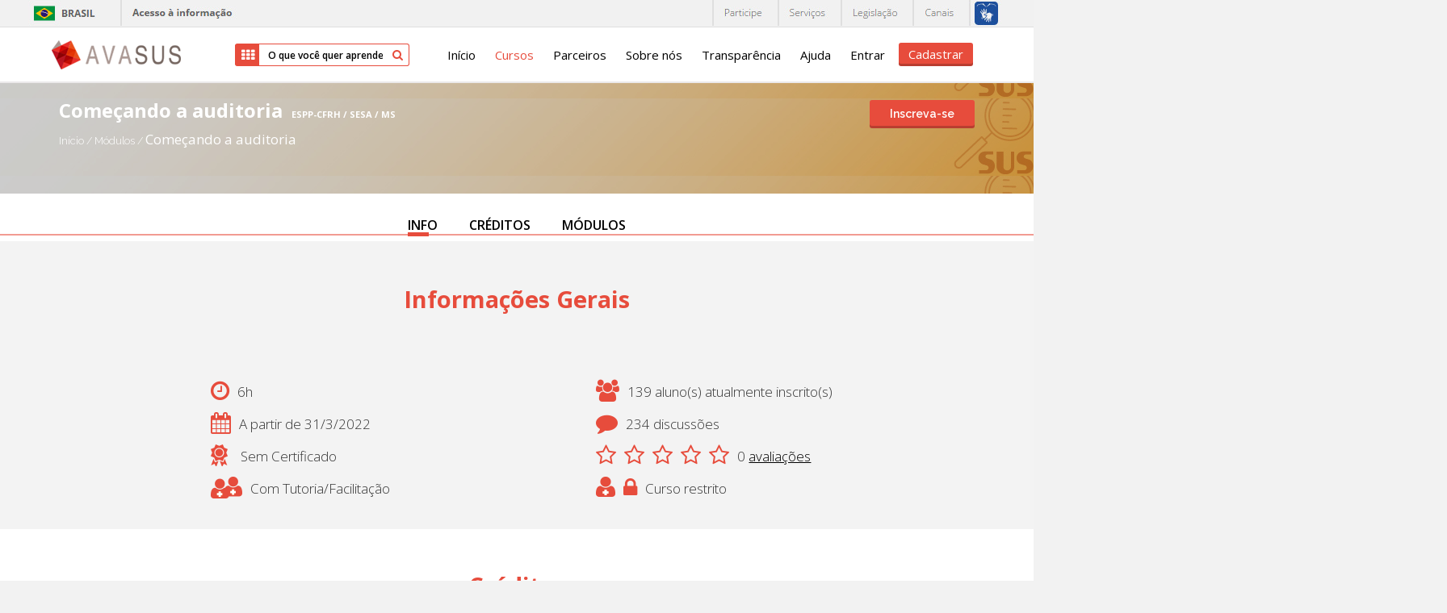

--- FILE ---
content_type: text/html; charset=utf-8
request_url: http://pr.avasus.ufrn.br/local/avasplugin/cursos/curso.php?id=143
body_size: 14741
content:
<!DOCTYPE html>
        <!DOCTYPE html>
<html  dir="ltr" lang="pt-br" xml:lang="pt-br">
<head>
	<script>
	  (function(i,s,o,g,r,a,m){i['GoogleAnalyticsObject']=r;i[r]=i[r]||function(){
	  (i[r].q=i[r].q||[]).push(arguments)},i[r].l=1*new Date();a=s.createElement(o),
	  m=s.getElementsByTagName(o)[0];a.async=1;a.src=g;m.parentNode.insertBefore(a,m)
	  })(window,document,'script','https://www.google-analytics.com/analytics.js','ga');
	
	  ga('create', 'UA-70782055-1', 'auto');
	  ga('send', 'pageview');
	  
	</script>
        
<title>Módulo</title>        
<!--    <title></title>-->
    <link rel="shortcut icon" href="http://pr.avasus.ufrn.br/theme/image.php/avasus2/theme/1725048110/favicon" />
    <meta http-equiv="Content-Type" content="text/html; charset=utf-8" />
<meta name="keywords" content="moodle, Módulo" />
<script type="text/javascript">
//<![CDATA[
var M = {}; M.yui = {};
M.pageloadstarttime = new Date();
M.cfg = {"wwwroot":"http:\/\/pr.avasus.ufrn.br","sesskey":"sMbjFCzxpv","loadingicon":"http:\/\/pr.avasus.ufrn.br\/theme\/image.php\/avasus2\/core\/1725048110\/i\/loading_small","themerev":"1725048110","slasharguments":1,"theme":"avasus2","jsrev":"1725048110","admin":"admin","svgicons":true,"developerdebug":true};var yui1ConfigFn = function(me) {if(/-skin|reset|fonts|grids|base/.test(me.name)){me.type='css';me.path=me.path.replace(/\.js/,'.css');me.path=me.path.replace(/\/yui2-skin/,'/assets/skins/sam/yui2-skin')}};
var yui2ConfigFn = function(me) {var parts=me.name.replace(/^moodle-/,'').split('-'),component=parts.shift(),module=parts[0],min='-min';if(/-(skin|core)$/.test(me.name)){parts.pop();me.type='css';min=''};if(module){var filename=parts.join('-');me.path=component+'/'+module+'/'+filename+min+'.'+me.type}else me.path=component+'/'+component+'.'+me.type};
YUI_config = {"debug":true,"base":"http:\/\/pr.avasus.ufrn.br\/lib\/yuilib\/3.17.2\/","comboBase":"http:\/\/pr.avasus.ufrn.br\/theme\/yui_combo.php?","combine":true,"filter":"RAW","insertBefore":"firstthemesheet","groups":{"yui2":{"base":"http:\/\/pr.avasus.ufrn.br\/lib\/yuilib\/2in3\/2.9.0\/build\/","comboBase":"http:\/\/pr.avasus.ufrn.br\/theme\/yui_combo.php?","combine":true,"ext":false,"root":"2in3\/2.9.0\/build\/","patterns":{"yui2-":{"group":"yui2","configFn":yui1ConfigFn}}},"moodle":{"name":"moodle","base":"http:\/\/pr.avasus.ufrn.br\/theme\/yui_combo.php?m\/1725048110\/","combine":true,"comboBase":"http:\/\/pr.avasus.ufrn.br\/theme\/yui_combo.php?","ext":false,"root":"m\/1725048110\/","patterns":{"moodle-":{"group":"moodle","configFn":yui2ConfigFn}},"filter":"DEBUG","modules":{"moodle-core-actionmenu":{"requires":["base","event","node-event-simulate"]},"moodle-core-blocks":{"requires":["base","node","io","dom","dd","dd-scroll","moodle-core-dragdrop","moodle-core-notification"]},"moodle-core-checknet":{"requires":["base-base","moodle-core-notification-alert","io-base"]},"moodle-core-chooserdialogue":{"requires":["base","panel","moodle-core-notification"]},"moodle-core-dock":{"requires":["base","node","event-custom","event-mouseenter","event-resize","escape","moodle-core-dock-loader"]},"moodle-core-dock-loader":{"requires":["escape"]},"moodle-core-dragdrop":{"requires":["base","node","io","dom","dd","event-key","event-focus","moodle-core-notification"]},"moodle-core-event":{"requires":["event-custom"]},"moodle-core-formautosubmit":{"requires":["base","event-key"]},"moodle-core-formchangechecker":{"requires":["base","event-focus"]},"moodle-core-handlebars":{"condition":{"trigger":"handlebars","when":"after"}},"moodle-core-lockscroll":{"requires":["plugin","base-build"]},"moodle-core-maintenancemodetimer":{"requires":["base","node"]},"moodle-core-notification":{"requires":["moodle-core-notification-dialogue","moodle-core-notification-alert","moodle-core-notification-confirm","moodle-core-notification-exception","moodle-core-notification-ajaxexception"]},"moodle-core-notification-dialogue":{"requires":["base","node","panel","escape","event-key","dd-plugin","moodle-core-widget-focusafterclose","moodle-core-lockscroll"]},"moodle-core-notification-alert":{"requires":["moodle-core-notification-dialogue"]},"moodle-core-notification-confirm":{"requires":["moodle-core-notification-dialogue"]},"moodle-core-notification-exception":{"requires":["moodle-core-notification-dialogue"]},"moodle-core-notification-ajaxexception":{"requires":["moodle-core-notification-dialogue"]},"moodle-core-popuphelp":{"requires":["moodle-core-tooltip"]},"moodle-core-tooltip":{"requires":["base","node","io-base","moodle-core-notification-dialogue","json-parse","widget-position","widget-position-align","event-outside","cache-base"]},"moodle-core_availability-form":{"requires":["base","node","event","panel","moodle-core-notification-dialogue","json"]},"moodle-backup-backupselectall":{"requires":["node","event","node-event-simulate","anim"]},"moodle-backup-confirmcancel":{"requires":["node","node-event-simulate","moodle-core-notification-confirm"]},"moodle-calendar-info":{"requires":["base","node","event-mouseenter","event-key","overlay","moodle-calendar-info-skin"]},"moodle-course-categoryexpander":{"requires":["node","event-key"]},"moodle-course-dragdrop":{"requires":["base","node","io","dom","dd","dd-scroll","moodle-core-dragdrop","moodle-core-notification","moodle-course-coursebase","moodle-course-util"]},"moodle-course-formatchooser":{"requires":["base","node","node-event-simulate"]},"moodle-course-management":{"requires":["base","node","io-base","moodle-core-notification-exception","json-parse","dd-constrain","dd-proxy","dd-drop","dd-delegate","node-event-delegate"]},"moodle-course-modchooser":{"requires":["moodle-core-chooserdialogue","moodle-course-coursebase"]},"moodle-course-toolboxes":{"requires":["node","base","event-key","node","io","moodle-course-coursebase","moodle-course-util"]},"moodle-course-util":{"requires":["node"],"use":["moodle-course-util-base"],"submodules":{"moodle-course-util-base":{},"moodle-course-util-section":{"requires":["node","moodle-course-util-base"]},"moodle-course-util-cm":{"requires":["node","moodle-course-util-base"]}}},"moodle-form-dateselector":{"requires":["base","node","overlay","calendar"]},"moodle-form-passwordunmask":{"requires":["node","base"]},"moodle-form-shortforms":{"requires":["node","base","selector-css3","moodle-core-event"]},"moodle-form-showadvanced":{"requires":["node","base","selector-css3"]},"moodle-core_message-messenger":{"requires":["escape","handlebars","io-base","moodle-core-notification-ajaxexception","moodle-core-notification-alert","moodle-core-notification-dialogue","moodle-core-notification-exception"]},"moodle-question-chooser":{"requires":["moodle-core-chooserdialogue"]},"moodle-question-preview":{"requires":["base","dom","event-delegate","event-key","core_question_engine"]},"moodle-question-qbankmanager":{"requires":["node","selector-css3"]},"moodle-question-searchform":{"requires":["base","node"]},"moodle-availability_completion-form":{"requires":["base","node","event","moodle-core_availability-form"]},"moodle-availability_date-form":{"requires":["base","node","event","io","moodle-core_availability-form"]},"moodle-availability_grade-form":{"requires":["base","node","event","moodle-core_availability-form"]},"moodle-availability_group-form":{"requires":["base","node","event","moodle-core_availability-form"]},"moodle-availability_grouping-form":{"requires":["base","node","event","moodle-core_availability-form"]},"moodle-availability_profile-form":{"requires":["base","node","event","moodle-core_availability-form"]},"moodle-mod_assign-history":{"requires":["node","transition"]},"moodle-mod_forum-subscriptiontoggle":{"requires":["base-base","io-base"]},"moodle-mod_quiz-autosave":{"requires":["base","node","event","event-valuechange","node-event-delegate","io-form"]},"moodle-mod_quiz-dragdrop":{"requires":["base","node","io","dom","dd","dd-scroll","moodle-core-dragdrop","moodle-core-notification","moodle-mod_quiz-quizbase","moodle-mod_quiz-util-base","moodle-mod_quiz-util-page","moodle-mod_quiz-util-slot","moodle-course-util"]},"moodle-mod_quiz-modform":{"requires":["base","node","event"]},"moodle-mod_quiz-questionchooser":{"requires":["moodle-core-chooserdialogue","moodle-mod_quiz-util","querystring-parse"]},"moodle-mod_quiz-quizbase":{"requires":["base","node"]},"moodle-mod_quiz-quizquestionbank":{"requires":["base","event","node","io","io-form","yui-later","moodle-question-qbankmanager","moodle-core-notification-dialogue"]},"moodle-mod_quiz-randomquestion":{"requires":["base","event","node","io","moodle-core-notification-dialogue"]},"moodle-mod_quiz-repaginate":{"requires":["base","event","node","io","moodle-core-notification-dialogue"]},"moodle-mod_quiz-toolboxes":{"requires":["base","node","event","event-key","io","moodle-mod_quiz-quizbase","moodle-mod_quiz-util-slot","moodle-core-notification-ajaxexception"]},"moodle-mod_quiz-util":{"requires":["node"],"use":["moodle-mod_quiz-util-base"],"submodules":{"moodle-mod_quiz-util-base":{},"moodle-mod_quiz-util-slot":{"requires":["node","moodle-mod_quiz-util-base"]},"moodle-mod_quiz-util-page":{"requires":["node","moodle-mod_quiz-util-base"]}}},"moodle-message_airnotifier-toolboxes":{"requires":["base","node","io"]},"moodle-block_navigation-navigation":{"requires":["base","io-base","node","event-synthetic","event-delegate","json-parse"]},"moodle-filter_glossary-autolinker":{"requires":["base","node","io-base","json-parse","event-delegate","overlay","moodle-core-event","moodle-core-notification-alert","moodle-core-notification-exception","moodle-core-notification-ajaxexception"]},"moodle-filter_mathjaxloader-loader":{"requires":["moodle-core-event"]},"moodle-editor_atto-editor":{"requires":["node","transition","io","overlay","escape","event","event-simulate","event-custom","node-event-html5","yui-throttle","moodle-core-notification-dialogue","moodle-core-notification-confirm","moodle-editor_atto-rangy","handlebars","timers"]},"moodle-editor_atto-plugin":{"requires":["node","base","escape","event","event-outside","handlebars","event-custom","timers","moodle-editor_atto-menu"]},"moodle-editor_atto-menu":{"requires":["moodle-core-notification-dialogue","node","event","event-custom"]},"moodle-editor_atto-rangy":{"requires":[]},"moodle-report_eventlist-eventfilter":{"requires":["base","event","node","node-event-delegate","datatable","autocomplete","autocomplete-filters"]},"moodle-report_loglive-fetchlogs":{"requires":["base","event","node","io","node-event-delegate"]},"moodle-gradereport_grader-gradereporttable":{"requires":["base","node","event","handlebars","overlay","event-hover"]},"moodle-gradereport_history-userselector":{"requires":["escape","event-delegate","event-key","handlebars","io-base","json-parse","moodle-core-notification-dialogue"]},"moodle-tool_capability-search":{"requires":["base","node"]},"moodle-tool_monitor-dropdown":{"requires":["base","event","node"]},"moodle-assignfeedback_editpdf-editor":{"requires":["base","event","node","io","graphics","json","event-move","event-resize","querystring-stringify-simple","moodle-core-notification-dialog","moodle-core-notification-exception","moodle-core-notification-ajaxexception"]},"moodle-atto_accessibilitychecker-button":{"requires":["color-base","moodle-editor_atto-plugin"]},"moodle-atto_accessibilityhelper-button":{"requires":["moodle-editor_atto-plugin"]},"moodle-atto_align-button":{"requires":["moodle-editor_atto-plugin"]},"moodle-atto_bold-button":{"requires":["moodle-editor_atto-plugin"]},"moodle-atto_charmap-button":{"requires":["moodle-editor_atto-plugin"]},"moodle-atto_clear-button":{"requires":["moodle-editor_atto-plugin"]},"moodle-atto_collapse-button":{"requires":["moodle-editor_atto-plugin"]},"moodle-atto_emoticon-button":{"requires":["moodle-editor_atto-plugin"]},"moodle-atto_equation-button":{"requires":["moodle-editor_atto-plugin","moodle-core-event","io","event-valuechange","tabview","array-extras"]},"moodle-atto_html-button":{"requires":["moodle-editor_atto-plugin","event-valuechange"]},"moodle-atto_image-button":{"requires":["moodle-editor_atto-plugin"]},"moodle-atto_indent-button":{"requires":["moodle-editor_atto-plugin"]},"moodle-atto_italic-button":{"requires":["moodle-editor_atto-plugin"]},"moodle-atto_link-button":{"requires":["moodle-editor_atto-plugin"]},"moodle-atto_managefiles-button":{"requires":["moodle-editor_atto-plugin"]},"moodle-atto_managefiles-usedfiles":{"requires":["node","escape"]},"moodle-atto_media-button":{"requires":["moodle-editor_atto-plugin"]},"moodle-atto_noautolink-button":{"requires":["moodle-editor_atto-plugin"]},"moodle-atto_orderedlist-button":{"requires":["moodle-editor_atto-plugin"]},"moodle-atto_rtl-button":{"requires":["moodle-editor_atto-plugin"]},"moodle-atto_strike-button":{"requires":["moodle-editor_atto-plugin"]},"moodle-atto_subscript-button":{"requires":["moodle-editor_atto-plugin"]},"moodle-atto_superscript-button":{"requires":["moodle-editor_atto-plugin"]},"moodle-atto_table-button":{"requires":["moodle-editor_atto-plugin","moodle-editor_atto-menu","event","event-valuechange"]},"moodle-atto_title-button":{"requires":["moodle-editor_atto-plugin"]},"moodle-atto_underline-button":{"requires":["moodle-editor_atto-plugin"]},"moodle-atto_undo-button":{"requires":["moodle-editor_atto-plugin"]},"moodle-atto_unorderedlist-button":{"requires":["moodle-editor_atto-plugin"]}}},"gallery":{"name":"gallery","base":"http:\/\/pr.avasus.ufrn.br\/lib\/yuilib\/gallery\/","combine":true,"comboBase":"http:\/\/pr.avasus.ufrn.br\/theme\/yui_combo.php?","ext":false,"root":"gallery\/1725048110\/","patterns":{"gallery-":{"group":"gallery"}}}},"modules":{"core_filepicker":{"name":"core_filepicker","fullpath":"http:\/\/pr.avasus.ufrn.br\/lib\/javascript.php\/1725048110\/repository\/filepicker.js","requires":["base","node","node-event-simulate","json","async-queue","io-base","io-upload-iframe","io-form","yui2-treeview","panel","cookie","datatable","datatable-sort","resize-plugin","dd-plugin","escape","moodle-core_filepicker"]}}};
M.yui.loader = {modules: {}};

//]]>
</script>
<link rel="stylesheet" type="text/css" href="http://pr.avasus.ufrn.br/theme/yui_combo.php?rollup/3.17.2/yui-moodlesimple.css" /><script type="text/javascript" src="http://pr.avasus.ufrn.br/theme/yui_combo.php?rollup/3.17.2/yui-moodlesimple.js&amp;rollup/1725048110/mcore-debug.js"></script><script id="firstthemesheet" type="text/css">/** Required in order to fix style inclusion problems in IE with YUI **/</script><link rel="stylesheet" type="text/css" href="http://pr.avasus.ufrn.br/theme/styles.php/avasus2/1725048110/all" />
<script type="text/javascript" src="http://pr.avasus.ufrn.br/lib/javascript.php/1725048110/lib/javascript-static.js"></script>
<script type="text/javascript" src="http://pr.avasus.ufrn.br/theme/javascript.php/avasus2/1725048110/head"></script>
        <link href="http://pr.avasus.ufrn.br/theme/avasus2/style/font-awesome.css"  rel="stylesheet">
    <link href='https://fonts.googleapis.com/css?family=Raleway:400,500,600,700,300,100,200' rel='stylesheet' type='text/css'>
    <link href='https://fonts.googleapis.com/css?family=Open+Sans:400,300,600' rel='stylesheet' type='text/css'>
    <meta name="viewport" content="width=device-width, initial-scale=1.0">

    <link href="http://pr.avasus.ufrn.br/course/format/widesusdois/modulo/css/style.css"  rel="stylesheet">
    <link href="http://pr.avasus.ufrn.br/course/format/widesusdois/modulo/css/menulateral.css"  rel="stylesheet">
    <link href="http://pr.avasus.ufrn.br/course/format/widesusdois/modulo/js/jquery-silver-track/css/style.css"  rel="stylesheet">
    <script type="text/javascript">
        $(function(){
            $('[data-toggle="tooltip"]').tooltip();
        });
    </script>
    <script type="text/javascript" src="http://pr.avasus.ufrn.br/course/format/widesusdois/modulo/js/jquery.countdown360/jquery.countdown360.min.js"></script>

    <script type="text/javascript">
        $(function(){
            // Alterando a disposição das caixas localizadas na block_region
            $('#block-region-side-pre').removeClass('span3').addClass('span12');
            $('#block-region-side-pre').css('margin-left','0');
            $('#block-region-side-pre .block').addClass('span3');
        });
    </script>

    <script src="https://apis.google.com/js/platform.js" async defer>
        {lang: 'pt-BR'}
    </script>
</head>
<body  id="page-local-avasplugin-cursos-curso" class="format-site  path-local path-local-avasplugin path-local-avasplugin-cursos safari dir-ltr lang-pt_br yui-skin-sam yui3-skin-sam pr-avasus-ufrn-br pagelayout-cursoabertura course-1 context-1 notloggedin   content-only">
<div class="skiplinks"><a class="skip" href="#maincontent">Ir para o conteúdo principal</a></div>
<script type="text/javascript">
//<![CDATA[
document.body.className += ' jsenabled';
//]]>
</script>


<div id="page" class="container-fluid">
    
<div id="page-header-wrapper" style="box-shadow: none; border-bottom: 2px solid #ebe9ea;" class="">
<div id="barra-brasil" style="background:#f1f1f1; height: 33px; padding:0 0 0 10px;display:block;border-bottom:1px solid #dfdfdf;"> 
    <div style="max-width: 1200px !important;position: relative;margin: 0 auto;">
        <div class="span5" style="margin-left:-10px;" ><img src="http://pr.avasus.ufrn.br/theme/image.php/avasus2/theme/1725048110/barra_governo/brasil"><img src="http://pr.avasus.ufrn.br/theme/image.php/avasus2/theme/1725048110/barra_governo/acesso"></div>
        <div class="span7 logos-barra-brasil" style="text-align:right;">
            <img src="http://pr.avasus.ufrn.br/theme/image.php/avasus2/theme/1725048110/barra_governo/participe">
            <img src="http://pr.avasus.ufrn.br/theme/image.php/avasus2/theme/1725048110/barra_governo/servicos">
            <img src="http://pr.avasus.ufrn.br/theme/image.php/avasus2/theme/1725048110/barra_governo/legislacao">
            <img src="http://pr.avasus.ufrn.br/theme/image.php/avasus2/theme/1725048110/barra_governo/canais">
            <img src="http://pr.avasus.ufrn.br/theme/image.php/avasus2/theme/1725048110/barra_governo/bt_libras">
        </div>        
    </div>
</div>
    <header id="page-header" class="clearfix   lalign">

    	<a href="http://pr.avasus.ufrn.br/?redirect=0" class="logo" style='background-image: url(http://pr.avasus.ufrn.br/theme/image.php/avasus2/theme/1725048110/logo);' alt='logo' id='logo'></a>



        <form action="http://pr.avasus.ufrn.br/local/avasplugin/cursos/cursos.php" method="get" id="form-busca">
            <i class="fa fa-th"></i>
            <input type="text" name="search" class="form-control" placeholder="O que você quer aprender?">
            <button type="submit" class="btn-buscar"><i class="fa fa-search"></i></button>
        </form>

        <div id="navwrap">
            <div class="navbar">
                <nav role="navigation" class="navbar-inner">
                    <div class="container-fluid">
                        <a class="btn btn-navbar" data-toggle="collapse" data-target=".nav-collapse">
                            <span class="icon-bar"></span>
                            <span class="icon-bar"></span>
                            <span class="icon-bar"></span>
                        </a>
                        <div class="nav-collapse collapse" style="height:0;">
                                                        <div class="pull-left">
                                <ul class="nav"><li><a title="In&iacute;cio" href="http://pr.avasus.ufrn.br/?redirect=0">In&iacute;cio</a></li><li class="active-topo dropdown"><a data-toggle="dropdown" class="dropdown-toggle" title="Cursos" href="http://pr.avasus.ufrn.br/local/avasplugin/cursos/cursos.php">Cursos</a><ul class="dropdown-menu" role="menu" aria-labelledby="dLabel">
                            <li><div class="arrow-up"></div><a role="menuitem" tabindex="-1" href="http://pr.avasus.ufrn.br/local/avasplugin/cursos/especializacoes.php">Especialização</a></li>
                            <li><div class="arrow-up"></div><a role="menuitem" tabindex="-1" href="http://pr.avasus.ufrn.br/local/avasplugin/cursos/aperfeicoamento.php">Aperfeiçoamento</a></li>
                            <li><a role="menuitem" tabindex="-1" href="http://pr.avasus.ufrn.br/local/avasplugin/cursos/cursos.php">M&oacute;dulos de Extensão</a></li>
                        </ul></li><li><a title="Parceiros" href="http://pr.avasus.ufrn.br/local/avasplugin/parceiros/parceiros.php">Parceiros</a></li><li><a title="Sobre n&oacute;s" href="http://pr.avasus.ufrn.br/local/avasplugin/usuario/sobre.php">Sobre n&oacute;s</a></li><li><a title="Transparência" href="http://pr.avasus.ufrn.br/local/avasplugin/dashboard/">Transparência</a></li><li><a title="Ajuda" href="http://pr.avasus.ufrn.br/local/avasplugin/usuario/faq.php">Ajuda</a></li><li><a title="Entrar" href="http://pr.avasus.ufrn.br/theme/avasus2/layout/sabia/popup.php" data-toggle="modal" data-target="#mSabia">Entrar</a></li><li><a class="entrar" title="Cadastrar" href="https://perfil.sabia.ufrn.br/cadastrar/?url_autorizacao=/oauth/authorize/?response_type=token&grant_type=implict&client_id=09aqiU9zCPS0aS4Sh1FFQYO8VdFsUW8rsfVSQgxq&redirect_uri=http://pr.avasus.ufrn.br/auth/oauth_avasus/callback.php">Cadastrar</a></li></ul>                            </div>

                        </div>
                    </div>
                </nav>
            </div>
        </div>

         <div id="course-header">
                    </div>            
    </header>
</div> 
    <div class="section-content page-banner blog-page-banner banner-custom" style="background-image: url(http://pr.avasus.ufrn.br/pluginfile.php/168667/course/overviewfiles/1365x96px_topo_moodle.jpg); background-size: auto;">
  <div class="opaco">
    <div class="cont row-fluid">

      <div class="span8">

                <div>
              <h1>Começando a auditoria  <span>ESPP-CFRH / SESA / MS</span></h1>
          </div>


<ul class="breadcrumb">
    <li>
        <a href="http://pr.avasus.ufrn.br/?redirect=0">Início</a>
        <span class="divider">/</span>
    </li>
    <li>
        <a href="http://pr.avasus.ufrn.br/local/avasplugin/cursos/cursos.php"><span tabindex="0">Módulos </span></a>
        <span class="divider">/</span>
    </li>
    <li>
        <a href="http://pr.avasus.ufrn.br/course/view.php?id=143">Começando a auditoria </a>
        </ul>
                  <!--<div id="usermens"></div>-->
      </div>
      <div class="span4">
                                                                                                                       <nav class="breadcrumb-button"><a class="btn btn-danger" href="http://pr.avasus.ufrn.br/course/view.php?id=143">Inscreva-se</a></nav>
                                                  </div>
        </div>
  </div>
</div>
   

    <div id="page-content" class="row-fluid">
    <div id="padder" class="clearfix cursoabertura">
         <section id="region-main" class="span12 desktop-first-column">
            <div role="main"><span id="maincontent"></span>		        <link rel="shortcut icon" href="http://pr.avasus.ufrn.br/theme/image.php/avasus2/theme/1725048110/favicon" />
        <link rel="stylesheet" href="style.css" />
        <meta itemprop="name" content="Completei o curso">
		<meta itemprop="description" content="Inscreveu no curso.">
		<meta itemprop="image" content="https://avasus.ufrn.br/theme/image.php/avasus2/theme/1462894076/logo">
		

        <div id="header-wrapper" class="section-content back-color-fff padding-top-30 menu-top-fixed">
            <div class="row-fluid">
                <div class="span12">
                    <div class="menu-scroll">
                        <span class="pointer"></span>
                        <ul class="navigation">
                            <li><a href="#info">INFO</a></li>
                                                                                    <!--                            <li><a href="#reconhecimento">RECONHECIMENTO</a></li>-->
                            <li><a href="#creditos">CRÉDITOS</a></li>                            <li><a href="#modulos">MÓDULOS</a></li>                        </ul>
                    </div>
                </div>
            </div>
        </div>

        <div id="info" class="section-content bg-intercalado padding-bottom-30">


                <div class="title-section">
                    <div class="row-fluid">
                        <div class="span12">
                            <h2>Informações Gerais</h2>
                        </div>
                    </div>
                </div>

                <!-- Modal -->
				<div id="modalComentario" class="modal modal-semborda hide fade" tabindex="-1" role="dialog" aria-labelledby="myModalLabel" aria-hidden="true">
				  <div class="modal-header">
				    <button type="button" class="close" data-dismiss="modal" aria-hidden="true">×</button>
				    <h3 id="myModalLabel">Todas as 0 avaliações</h3>
				  </div>
				  <div class="modal-body">
				                                    </div>
				</div>
			<!-- Modal -->
                <div class="row-fluid">
                    <div class="span10 offset2">
                        <ul>
                            <li><i class="fa fa-clock-o"></i> 6h</li>
                            <li><i class="fa fa-users"></i> 139 aluno(s) atualmente inscrito(s)</li>
                            <li><i class="fa fa-calendar"></i> A partir de 31/3/2022</li>
                                                        <li><i class="fa fa-comment"></i> 234 discussões</li>
                                                        <li class="cat"><i class="fa-certificado"></i>
                            Sem Certificado
                            </li>
                                                        <li><i class="fa fa-star-o"></i><i class="fa fa-star-o"></i><i class="fa fa-star-o"></i><i class="fa fa-star-o"></i><i class="fa fa-star-o"></i>0 <a class="bt-comentario" role="button" onclick="$('#modalComentario').modal()">avaliações</a></li>
                                                        <li><i class="fa-tutoria"></i> Com Tutoria/Facilitação</li>
                            <li><i class="fa-publico-alvo"></i>
                            <i class="fa fa-lock" aria-hidden="true"></i>Curso restrito                            </li>


                        </ul>
                    </div>
                </div>

        </div>

<!--        <div id="reconhecimento" class="section-content back-color-fff padding-50-56">-->
<!--            <div class="row-fluid">-->
<!--                <div class="span12">-->
<!--                    <h2>Reconhecimento</h2>-->
<!--                    <p class="offset2">Lorem ipsum dolor sit amet, consectetur adipiscing elit, sed do eiusmod tempor incididunt ut labore et dolore.</p>-->
<!--                </div>-->
<!--            </div>-->
<!--            <div class="row-fluid">-->
<!--                --><!--                        <div class="span3 offset1">-->
<!--                            <figure>-->
<!--                                <img src="--><!--">-->
<!--                            </figure>-->
<!--                            <p class="caption">--><!--</p>-->
<!--                            <p>--><!--</p>-->
<!--                        </div>-->
<!--                --><!--            </div>-->
<!--        </div>-->


        <div id="creditos" class="section-content bg-intercalado">
            <div class="title-section">

                <div class="row-fluid">
                    <div class="span12">
                        <h2>Créditos</h2>
                    </div>
                </div>
                                    <div class="row-fluid">
                        <div class="span12">
                            <p class="sub-titulo">
                                Autores
                                                        </div>
                        <ul class="">
                            
                        <li class="span3">

                            <div class="info">
                                <p class="nome">CAROLINE MAESTRI NOBRE ALBINI</p>
                                <p class="funcao"></p>
                                

                            </div>
                        </li>
    
                        <li class="span3">

                            <div class="info">
                                <p class="nome">LILIANE OCALXUK</p>
                                <p class="funcao"></p>
                                

                            </div>
                        </li>
                            </ul>
                    </div>
                    
                    <div class="row-fluid">
                        <div class="span12">
                            <p class="sub-titulo">
                                Instituições
                                                        </div>
                        <ul class="instituicoes">
                            
                        <li class="span3">
                            <a class="figure" href=http://pr.avasus.ufrn.br/local/avasplugin/parceiros/parceiro.php?id=3><figure>
                                <img class="img-responsive" width="100" src="http://pr.avasus.ufrn.br/pluginfile.php/1/instituicao/foto/3/01Logo%20Escola.png">
                            </figure></a>
                            <div class="info">
                                <a href=http://pr.avasus.ufrn.br/local/avasplugin/parceiros/parceiro.php?id=3><p class="nome">Escola de Saúde Pública do Paraná</p></a>
                                <a href=http://pr.avasus.ufrn.br/local/avasplugin/parceiros/parceiro.php?id=3>ESPP-CFRH</a><a href="http://escoladesaude.pr.gov.br" target="_blank"><i class="fa fa-link"></i></a>
                            </div>
                        </li>
    
                        <li class="span3">
                            <a class="figure" href=http://pr.avasus.ufrn.br/local/avasplugin/parceiros/parceiro.php?id=2><figure>
                                <img class="img-responsive" width="100" src="http://pr.avasus.ufrn.br/pluginfile.php/1/instituicao/foto/2/Paran%C3%A1%20Transp.png">
                            </figure></a>
                            <div class="info">
                                <a href=http://pr.avasus.ufrn.br/local/avasplugin/parceiros/parceiro.php?id=2><p class="nome">Secretaria de Estado da Saúde do Paraná</p></a>
                                <a href=http://pr.avasus.ufrn.br/local/avasplugin/parceiros/parceiro.php?id=2>SESA</a><a href="http://saude.pr.gov.br" target="_blank"><i class="fa fa-link"></i></a>
                            </div>
                        </li>
                               <li class="span3">
	                           <a class="figure" target="_blank" href='http://portalsaude.saude.gov.br/'>
	                            <figure>
	                                <img class="img-responsive" src="img/MS.png" width="200">
	                            </figure></a>
	                            <div class="info">
	                                <a  target="_blank" href="http://portalsaude.saude.gov.br/"><p class="nome">Ministério da Saúde</p></a>
	                                <a  target="_blank" href="http://portalsaude.saude.gov.br/">MS</a><a href="http://portalsaude.saude.gov.br/" target="_blank"><i class="fa fa-link"></i></a>
	                            </div>
                        	</li>
                        </ul>
                    </div>


            </div>
        </div>

        
        <div id="modulos" class="section-content bg-intercalado padding-50-56">
            <div class="row-fluid">
                <div class="span12">
                    <h2>Módulos relacionados</h2>
                </div>
            </div>
            <div class="row-fluid">
                <div class="span12">
                    <div class="track example-7">
                        <div class="inner">

                            <div class="view-port">
                                <div id="example-7" class="slider-container">
                                    <div class='span4 coursebox'><div class='item'><a href='http://pr.avasus.ufrn.br/local/avasplugin/cursos/curso.php?id=139'><figure><img src='http://pr.avasus.ufrn.br/theme/avasus2/pix/bgcursopadrao.jpg' class='img-responsive'><figcaption><i class='fa fa-plus-circle'></i></figcaption></figure><p class='titulo'><a href='http://pr.avasus.ufrn.br/local/avasplugin/cursos/curso.php?id=139'>Controle Interno e Pressupostos Legais da auditoria do SUS</a></p><span>ESPP-CFRH / SESA</span><ul class='icones'><li><i class="fa fa-star"></i><i class="fa fa-star"></i><i class="fa fa-star"></i><i class="fa fa-star"></i><i class="fa fa-star"></i></li><li><i class='fa fa-clock-o'></i> 6h</li><li><i class='fa fa-comments'></i>7</li><li><i class='fa fa-users'></i>139</li></ul><p class='resumo'> <a href='http://pr.avasus.ufrn.br/local/avasplugin/cursos/curso.php?id=139' style='margin-left: 5px;'>Ver mais</a></p></div></div><div class='span4 coursebox'><div class='item'><a href='http://pr.avasus.ufrn.br/local/avasplugin/cursos/curso.php?id=142'><figure><img src='http://pr.avasus.ufrn.br/theme/avasus2/pix/bgcursopadrao.jpg' class='img-responsive'><figcaption><i class='fa fa-plus-circle'></i></figcaption></figure><p class='titulo'><a href='http://pr.avasus.ufrn.br/local/avasplugin/cursos/curso.php?id=142'>Conceito de risco (frequência versus impacto)</a></p><span>ESPP-CFRH / SESA</span><ul class='icones'><li><i class="fa fa-star"></i><i class="fa fa-star"></i><i class="fa fa-star"></i><i class="fa fa-star"></i><i class="fa fa-star"></i></li><li><i class='fa fa-clock-o'></i> 6h</li><li><i class='fa fa-comments'></i>3</li><li><i class='fa fa-users'></i>139</li></ul><p class='resumo'> <a href='http://pr.avasus.ufrn.br/local/avasplugin/cursos/curso.php?id=142' style='margin-left: 5px;'>Ver mais</a></p></div></div><div class='span4 coursebox'><div class='item'><a href='http://pr.avasus.ufrn.br/local/avasplugin/cursos/curso.php?id=141'><figure><img src='http://pr.avasus.ufrn.br/theme/avasus2/pix/bgcursopadrao.jpg' class='img-responsive'><figcaption><i class='fa fa-plus-circle'></i></figcaption></figure><p class='titulo'><a href='http://pr.avasus.ufrn.br/local/avasplugin/cursos/curso.php?id=141'>Três Linhas de defesa na governança pública (gerenciamento de riscos e controles)</a></p><span>ESPP-CFRH / SESA</span><ul class='icones'><li><i class="fa fa-star"></i><i class="fa fa-star"></i><i class="fa fa-star"></i><i class="fa fa-star"></i><i class="fa fa-star"></i></li><li><i class='fa fa-clock-o'></i> 6h</li><li><i class='fa fa-comments'></i>3</li><li><i class='fa fa-users'></i>140</li></ul><p class='resumo'> <a href='http://pr.avasus.ufrn.br/local/avasplugin/cursos/curso.php?id=141' style='margin-left: 5px;'>Ver mais</a></p></div></div><div class='span4 coursebox'><div class='item'><a href='http://pr.avasus.ufrn.br/local/avasplugin/cursos/curso.php?id=140'><figure><img src='http://pr.avasus.ufrn.br/theme/avasus2/pix/bgcursopadrao.jpg' class='img-responsive'><figcaption><i class='fa fa-plus-circle'></i></figcaption></figure><p class='titulo'><a href='http://pr.avasus.ufrn.br/local/avasplugin/cursos/curso.php?id=140'>O Sistema Nacional de Auditoria (SNA)</a></p><span>ESPP-CFRH / SESA</span><ul class='icones'><li><i class="fa fa-star"></i><i class="fa fa-star"></i><i class="fa fa-star"></i><i class="fa fa-star"></i><i class="fa fa-star"></i></li><li><i class='fa fa-clock-o'></i> 6h</li><li><i class='fa fa-comments'></i>5</li><li><i class='fa fa-users'></i>139</li></ul><p class='resumo'> <a href='http://pr.avasus.ufrn.br/local/avasplugin/cursos/curso.php?id=140' style='margin-left: 5px;'>Ver mais</a></p></div></div>

                                </div>
                            </div>
                        </div>

                        <!-- <div class="bullet-pagination"></div> -->

                        <div class="pagination">
                            <a href="#" class="prev disabled"><i class="fa fa-chevron-left"></i></a>
                            <a href="#" class="next disabled"><i class="fa fa-chevron-right"></i></a>
                        </div>
                    </div>
                </div>
            </div>
        </div>
        



</div>        </section>
            </div>

    </div>
</div>

	


<div class="social-section">
				<ul class="social-icons" data-animate="tada">
				
				
								
				
				</ul>
</div>

<div id="footer-wrap" class="clearfix">
 <footer id="page-footer" class="container">
        <div id="course-footer"></div>

        
        <div class="info container2 clearfix">
            <div id="footer" class="row-fluid">
                <div class="span4">Ministério da Saúde do Brasil. Alguns direitos reservados.</div>
                <div class="span4">
                    <ul class="termos">
                        <li>Termos de Serviço</a></li>
                        <li>Políticas de Privacidade</li>
                    </ul>
				</div>
                <div class="span4">
                    <ul class="menu-footer">
                        <li><a href="http://pr.avasus.ufrn.br" target="_top">Inicial</a></li>
                        <li><a href="http://pr.avasus.ufrn.br/local/avasplugin/cursos/cursos.php" target="_top">M&oacute;dulos</a></li>
                        <li><a href="http://pr.avasus.ufrn.br/local/avasplugin/parceiros/parceiros.php" target="_top">Parceiros</a></li>
                        <li><a href="http://pr.avasus.ufrn.br/local/avasplugin/usuario/sobre.php" target="_top">Sobre nós</a></li>
                        <li><a href="http://pr.avasus.ufrn.br/local/avasplugin/dashboard/" target="_top">Transparência</a></li>
                    </ul>
                </div>
            </div>
        
</div>
    </footer>
</div>
<link rel="stylesheet" href="https://code.jquery.com/ui/1.10.3/themes/smoothness/jquery-ui.css" />
<script src="https://code.jquery.com/ui/1.10.3/jquery-ui.js" type="text/javascript"></script>
<script type="text/javascript">// <![CDATA[
$(function() {
  $('#accordion').accordion({
collapsible: true,
autoHeight: false,
active: false,
});
});
// ]]></script>

    <div class="help-gotop" data-spy="affix" data-offset-bottom="118" style="width: 281px">
        <!--<div class="duvidaclinica" style="right: 12%;"><div class="talk-bubble tri-right border round btm-right-in"></div><a href="https://wa.me/5541987475520" target="_blank"><img src="img/wpicon.jpg"></a></div>-->
        <!-- <a href="https://wa.me/5541987475520" target="_blank" class="btn btn-inverse" style="background: #33a955; font-size: 31px; color: #fff; padding: 4px 8px; " title="Fale conosco"><i class="fa fa-comments-o"></i></a> -->
        <button onclick="window.open('http://pr.avasus.ufrn.br/local/avasplugin/usuario/faq.php', '_blank')" class="btn btn-inverse btn-ajuda" data-toggle="tooltip" title="Central de Ajuda"><i class="fa fa-question-circle"></i></button>
      <a id="scroll-topo" class="btn btn-inverse" data-toggle="tooltip" title="Voltar para o topo"><i class="fa fa-angle-double-up"></i></a>
    </div>

<!-- Modal Sabia -->
<div class="modal hide fade" id="mSabia" tabindex="-1" role="dialog" data-backdrop="static" aria-labelledby="myModalLabel" aria-hidden="true">
  <div class="modal-dialog">
    <div class="modal-content">

      </div>
      <div class="modal-footer">
        <button type="button" class="btn btn-default" data-dismiss="modal">Fechar</button>
      </div>
    </div>
  </div>

<!-- Modal Sabia -->
<!--<a title="Entrar" href="" data-toggle="modal" data-target="#mPesquisa" id="yui_3_17_2_2_1470332881431_25">Modal Pesquisa</a>-->
<!-- Modal Pesquisa -->
<div class="modal hide fade" id="mPesquisa" tabindex="-1" role="dialog" data-backdrop="static" aria-labelledby="myModalLabel" aria-hidden="true">
  <div class="modal-dialog">
    <div class="modal-content">
        <div class="modal-header">
            <div class="logo">
                <img src="http://pr.avasus.ufrn.br/theme/image.php/avasus2/theme/1468872706/pesquisa/pesquisa-operacional" alt="logo avasus" id="logo-sabia" class="img-responsive">
            </div>
            
        </div>
        <div class="modal-body" style="padding:10px 40px 10px 40px;">
            <h1>Pode chegar. Você está no lugar certo!</h1>
            <p style="text-align: center;">No dia a dia você contribui com a melhoria do cuidado na atenção básica. Queremos, agora, convidá-lo para ajudar a melhorar o Programa Mais Médicos.</p>
            <p style="text-align: center;">Ao realizar a <strong>Pesquisa Operacional: motivações dos médicos para participar do Mais Médicos</strong> você nos ajuda a mapear o perfil de profissionais que atuam no Programa e, desta forma, a melhorar as ações governamentais na área de gestão do trabalho e da educação em saúde.</p>
            <p style="text-align: center;">A pesquisa não é obrigatória, mas sua contribuição é fundamental! Não se preocupe! Prometemos que isto não tomará muito do seu tempo.</p>
            <div class="row-fluid" id="buttons">
                <div class="span6">
                    <a href="https://login.sabia.ufrn.br/login/" class="btn btn-danger botao-modal" data-dismiss="modal">Não quero fazer</a>
                </div>
                <div class="span6">
                    <a href="http://modelo.sedis.ufrn.br/avasus2dev/mod/questionnaire/view.php?id=2594" class="btn btn-danger bt-success botao-modal" target="_blank">Começar agora</a>
                </div>
            </div>
            <!--
            <footer class="footer text-center">
                <div class="susconecta-network">
                    <div class="partners">
                        <ul class="nav nav-pills center-pills">
                            <li><a href="http://avasus.ufrn.br" target="_blank"><img src="http://pr.avasus.ufrn.br/theme/avasus2/pix/sabia/avasus.png" alt="avasus" style="padding-top: 2px" data-toggle="tooltip" data-placement="top" title="" data-original-title="Avasus"></a></li>
                            <li><a href="http://atencaobasica.org.br" target="_blank"><img src="http://pr.avasus.ufrn.br/theme/image.php/avasus2/theme/1468872706/sabia/cdp" alt="comunidade de práticas" data-toggle="tooltip" data-placement="top" title="" data-original-title="Comunidade de Práticas"></a></li>
                            <li><a href="http://psbe.ufrn.br" target="_blank"><img src="http://pr.avasus.ufrn.br/theme/image.php/avasus2/theme/1468872706/sabia/psbe" alt="psbe - portal saúde baseado em evidências" data-toggle="tooltip" data-placement="top" title="" data-original-title="Portal Saúde Baseada em Evidências"></a></li>
                        </ul>
                    </div>
                </div>
            </footer>
            -->
        </div>
    </div>
    <div class="modal-footer">
        <button type="button" class="btn btn-default" data-dismiss="modal">Fechar</button>
    </div>
    </div>
  </div>



  <!-- LOGIN COKIE -->
  <script>
  
  (function(){
	  function getCookie(cname) {
		    var name = cname + "=";
		    var ca = document.cookie.split(';');
		    for(var i = 0; i <ca.length; i++) {
		        var c = ca[i];
		        while (c.charAt(0)==' ') {
		            c = c.substring(1);
		        }
		        if (c.indexOf(name) == 0) {
		            return c.substring(name.length,c.length);
		        }
		    }
		    return "";
		}
	  	document.cookie = '__sabia=; expires=Thu, 01 Jan 1970 00:00:01 GMT;path=/';
	    $.getScript('https://login.sabia.ufrn.br/base/setcookies/',function(){
	  	var dados_cookie = getCookie('__sabia');
	  	var dados_json = "";
	  	if(dados_cookie)
	  		dados_json = JSON.parse(dados_cookie);
							if(dados_json['SID']){
						//checar se cokie existe e logar
						$.ajax({
							url: 'http://pr.avasus.ufrn.br/auth/oauth_avasus/callback.php',
						    data:{'sessionid': dados_json['SID']},
						    dataType: "json",
						    type:'POST',
						    success: function(data) {
					    	    if(data.login){
					    	    		window.location = data.urltogo;					    	    		
					    	    }
					    	    else{
						    	    
						    	}
						    },
						    error:function(data){
							}
					    })
						
					}
			    });
	}
		  
	  )();

  </script>
<!-- Modal Sabia -->


<!-- MODAL AVISO -->



<div class="modal hide fade" id="ModalAvisoManutencaoPr" style="width:700px;" tabindex="-1" role="dialog" data-backdrop="static" aria-labelledby="myModalLabel" aria-hidden="true">
    <div class="modal-dialog">
        <div class="modal-content">
            <div class="modal-body">
                <p><img height="410" src="http://pr.avasus.ufrn.br/theme/avasus2/pix/manuntencao24h.jpg" alt="Caro aluno,

                    Dia 22/05/2022, às 22:00, nosso ambiente virtual de aprendizagem (https://pr.avasus.ufrn.br) irá parar para uma manutenção preventiva, com retorno previsto em até 24h.

                    Grato pela compreensão.
                    Administração do Ambiente Virtual de Aprendizagem" /></p>
            </div>
        </div>
        <div class="modal-footer">
            <form method="post" action="" id="avisoFormPR">
                <input type="hidden" name="aviso" value="1">
            </form>
            <button form="avisoFormPR" class="btn btn-success" type="submit">Estou ciente (Não ver mais)</button>
            <button type="button" class="btn btn-default" data-dismiss="modal">Fechar</button>
        </div>
    </div>
</div>



<script>
$(document).ready(function(){
})
</script>
<!-- MODAL AVISO -->
    <script type="text/javascript">
//<![CDATA[
var require = {
    baseUrl : 'http://pr.avasus.ufrn.br/lib/requirejs.php/1725048110/',
    // We only support AMD modules with an explicit define() statement.
    enforceDefine: true,
    skipDataMain: true,

    paths: {
        jquery: 'http://pr.avasus.ufrn.br/lib/javascript.php/1725048110/lib/jquery/jquery-1.11.2.min',
        jqueryui: 'http://pr.avasus.ufrn.br/lib/javascript.php/1725048110/lib/jquery/ui-1.11.4/jquery-ui.min',
        jqueryprivate: 'http://pr.avasus.ufrn.br/lib/javascript.php/1725048110/lib/requirejs/jquery-private'
    },

    // Custom jquery config map.
    map: {
      // '*' means all modules will get 'jqueryprivate'
      // for their 'jquery' dependency.
      '*': { jquery: 'jqueryprivate' },

      // 'jquery-private' wants the real jQuery module
      // though. If this line was not here, there would
      // be an unresolvable cyclic dependency.
      jqueryprivate: { jquery: 'jquery' }
    }
};

//]]>
</script>
<script type="text/javascript" src="http://pr.avasus.ufrn.br/lib/javascript.php/1725048110/lib/requirejs/require.js"></script>
<script type="text/javascript">
//<![CDATA[
require(['core/first'], function() {
;
require(["core/log"], function(amd) { amd.setConfig({"level":"trace"}); });
});
//]]>
</script>
<script type="text/javascript" src="http://pr.avasus.ufrn.br/theme/javascript.php/avasus2/1725048110/footer"></script>
<script type="text/javascript">
//<![CDATA[
M.str = {"moodle":{"lastmodified":"\u00daltima atualiza\u00e7\u00e3o","name":"Nome","error":"Erro","info":"Informa\u00e7\u00e3o","morehelp":"Mais ajuda","loadinghelp":"Carregando...","cancel":"Cancelar","yes":"Sim","confirm":"Confirmar","no":"N\u00e3o","areyousure":"Voc\u00ea tem certeza?","closebuttontitle":"Fechar","unknownerror":"Erro desconhecido"},"repository":{"type":"Tipo","size":"Tamanho","invalidjson":"palavra JSON inv\u00e1lida","nofilesattached":"Nenhum arquivo anexado","filepicker":"Seletor de arquivos","logout":"Sair","nofilesavailable":"Nenhum arquivo dispon\u00edvel","norepositoriesavailable":"Desculpe, nenhum dos seus reposit\u00f3rios atuais pode retornar arquivos no formato solicitado.","fileexistsdialogheader":"Arquivo existe","fileexistsdialog_editor":"Um arquivo com este nome j\u00e1 foi anexado ao texto que voc\u00ea est\u00e1 editando","fileexistsdialog_filemanager":"Um arquivo com este nome j\u00e1 foi anexado","renameto":"Renomear para \"{$a}\"","referencesexist":"H\u00e1 {$a} arquivos pseud\u00f4nimos\/atalhos que usam este arquivo como fonte","select":"Selecione"},"admin":{"confirmation":"Confirma\u00e7\u00e3o"}};
//]]>
</script>
<script type="text/javascript">
//<![CDATA[
YUI().use('node', function(Y) {
M.util.load_flowplayer();
setTimeout("fix_column_widths()", 20);
Y.use("moodle-theme_avasus2-zoom",function() {M.theme_avasus2.zoom.init();
});
M.util.help_popups.setup(Y);
Y.use("moodle-core-popuphelp",function() {M.core.init_popuphelp();
});
 M.util.js_pending('random696cc9ced862b2'); Y.on('domready', function() { M.util.js_complete("init");  M.util.js_complete('random696cc9ced862b2'); });

});
//]]>
</script>




</body>
</html>
    <script type="text/javascript" src="../js/bootstrap.min.js"></script>
     <!-- Scroll -->
    <script type="text/javascript" src="../js/scrollTo/jquery.scrollTo-1.4.3.1.js"></script>
    <script type="text/javascript" src="../js/scrollTo/jquery.localscroll-1.2.7-min.js"></script>
    <script type="text/javascript" src="../js/scrollTo/jquery.easing.1.3.js"></script>
    <script type="text/javascript" src="../js/scrollTo/jquery.easing.compatibility.js"></script>
    <!-- Caroussel -->
    <link rel="stylesheet" href="../../../theme/avasus2/javascript/jquery-silver-track/css/style.css" type="text/css" media="screen" charset="utf-8">
    <script type="text/javascript" src="../../../theme/avasus2/javascript/jquery-silver-track/modernizr.mediaqueries.transforms3d.js"></script>
    <script type="text/javascript" src="../../../theme/avasus2/javascript/jquery-silver-track/jquery.silver_track.js" charset="utf-8"></script>
    <script type="text/javascript" src="../../../theme/avasus2/javascript/jquery-silver-track/plugins/jquery.silver_track.navigator.js" charset="utf-8"></script>
    <script type="text/javascript" src="../../../theme/avasus2/javascript/jquery-silver-track/plugins/jquery.silver_track.bullet_navigator.js" charset="utf-8"></script>
    <script type="text/javascript" src="../../../theme/avasus2/javascript/jquery-silver-track/plugins/jquery.silver_track.responsive_hub_connector.js" charset="utf-8"></script>
    <script type="text/javascript" src="../../../theme/avasus2/javascript/jquery-silver-track/plugins/jquery.silver_track.css3_animation.js" charset="utf-8"></script>
    <script type="text/javascript" src="../../../theme/avasus2/javascript/jquery-silver-track/plugins/jquery.silver_track.circular_navigator.js" charset="utf-8"></script>
    <script type="text/javascript" src="../../../theme/avasus2/javascript/jquery-silver-track/script.js" charset="utf-8"></script>
    <script type="text/javascript" src="../../../theme/avasus2/javascript/jquery-silver-track/example7.js" charset="utf-8"></script>

    <!-- Walking jQuery Navegation -->
    <script type="text/javascript" src="../../../theme/avasus2/javascript/walking-navegation.js?3434" charset="utf-8"></script>

    <script type="text/javascript">
        $(document).ready(function(){
            $('#conteudo .marcadores p').addClass('marcador').prepend("<i class='fa fa-check-square-o'></i>");
            $('#modulos .view-port #example-7 .coursebox').removeClass('span4');
            $(function () {
                $('[data-toggle="popover"]').popover({ trigger: "hover" });
            });

            /* botao para voltar ao topo */
            $(window).scroll(function(){
                if( (Math.round($(this).scrollTop()/100)) >= 5 ){
                    $('#scroll-topo').addClass('active');
                    //console.log('aparece botão voltar ao topo');
                }else{
                    $('#scroll-topo').removeClass('active');
                }
                if( (Math.round($(this).scrollTop()/100)) >= 1 ){
                    $('#menu-lateral').css('top', '67px');
                }else{
                    $('#menu-lateral').css('top', '238px');
                }
            });
            $('#scroll-topo').on('click', function(){
                $('body').animate({scrollTop: 0},'slow');
            });

            // Scroll suave
            $(".menu-scroll ul li").localScroll({
                target:'body',
                speed:5000,
                duration:1000,
                offset: -300,
                easing: 'easeInOutExpo',
                onBefore: function(){
                    console.log('menu principal');
                }
            });

            function ajustarMarginMenu() {
                var banner = $(".page-banner.blog-page-banner.banner-custom");
                var menu = $("#header-wrapper");
                var conteudo = $("#info");
                menu.css("margin-top", banner.height() - 2 + "px");
                if (banner.css("position") == "fixed") {
                    conteudo.css("margin-top", banner.height() + menu.height() + "px");
                } else {
                    conteudo.css("margin-top", 0);
                }
            }

            setInterval(ajustarMarginMenu, 200);
        });
    </script>
</html>


--- FILE ---
content_type: text/html; charset=utf-8
request_url: https://login.sabia.ufrn.br/base/setcookies/?_=1768737298834
body_size: 87
content:

    document.cookie = '__sabia=; expires=Thu, 01 Jan 1970 00:00:01 GMT';




--- FILE ---
content_type: text/css
request_url: http://pr.avasus.ufrn.br/course/format/widesusdois/modulo/css/style.css
body_size: 9696
content:
@import url('//fonts.googleapis.com/css?family=Open+Sans:400,300,700');

@import url('//fonts.googleapis.com/css?family=PT+Sans:300,400,700');
/* ==============================
CSS3 Library for MoreLess System
version 1.0

Developed By: teste
Fernando Aureliano - @Pailoro

- License:

* This program is free software. It comes without any warranty, to
* the extent permitted by applicable law. You can redistribute it
* and/or modify it under the terms of the Do What The Fuck You Want
* To Public License, Version 2, as published by Sam Hocevar. See
* http://sam.zoy.org/wtfpl for more details.
===============================*/
/*@import "libs/noGrid";
@import "libs/grid";*/
html,
body {
  background: #f2f2f2;
  margin: 0;
  padding: 0;
  overflow-x: hidden;
  position: relative;
}
#page {
    background: #fff;
}
h3 {
  font-family: 'Open Sans', sans-serif;
  font-weight: 300;
  font-size: 18px;
  color: #ffffff;
}
p {
  font-family: 'Open Sans', sans-serif;
  font-weight: 300;
  font-size: 13px;
  color: #666666;
  margin: 8px 0 0;
  line-height: 20px;
}

/* Página de Topicos do curso */
.path-course-view li.activity>div {
  padding: 0;
}
ul.topics div.recursos .mod-indent-outer .activityinstance {
  padding-right: 0;
}
ul.topics > li#section-0{display:none;}
ul.topics > li.section{
    border-bottom: solid 2px #f29b92!important;
    padding: 50px 0 60px 0 !important;
    margin: 0!important;
}
ul.topics div.recursos ul li{
    padding: 0px;
}
ul.topics div.recursos .mod-indent-outer {
    width: 100%;
    display: block;
}
ul.topics div.recursos .mod-indent-outer .mod-indent {
    display: none !important;
}
ul.topics div.recursos .mod-indent-outer .activityinstance {
    display: block;
}
.unidade {
    border-bottom: solid 2px #f29b92;
    padding: 60px 0 70px 0;
    margin: 0;
}
ul.topics:last-child {
    border-bottom: 0;
}
ul.topics h2 {
    font-size: 23px;
    color: #e74c3c;
    text-transform: uppercase;
    font-family: 'Open Sans', sans-serif;
    line-height: 35px;
}
ul.topics li .descricao-topicos .no-overflow {
    overflow: hidden;
    padding-bottom: 1px;
    text-overflow: inherit;
}
ul.topics li .descricao-topicos .no-overflow p {
  text-align: left;
}
ul.topics li .descricao-topicos h3 {
    text-align: left;
}
ul.topics p {
    font-size: 12px;
    color: #000;
    text-align: justify;
/*    text-overflow: inherit;
    max-height: 120px;
    overflow: hidden;*/
}
ul.topics ul {
    margin: 0;
    padding: 0;
    list-style: none;
}
ul.topics ul li {
    border-bottom: solid 2px #d6d6d6;
}
ul.topics a.topico-aula {
    font-size: 16px;
    color: #5d5d5d;
    display: block;
    padding: 30px 10px 30px 80px;
    cursor: pointer;
    position: relative;
    -webkit-transition: all 0.3s ease-in-out;
    -moz-transition: all 0.3s ease-in-out;
    -o-transition: all 0.3s ease-in-out;
    transition: all 0.3s ease-in-out;
}
ul.topics a.topico-aula::before {
  content: '';
  position: absolute;
  width: 2px;
  background: #7f7f7f;
  left: 40px;
  top: 0;
  bottom: -2px;
}
/*ul.section li.activity:first-child a.topico-aula::before {
  top: 5px;
}
ul.section li.activity:last-child a.topico-aula::before {
  bottom: 0;
}*/
ul.topics a.topico-aula:hover {
    text-decoration: none;
    background: #eeeeee;
    -webkit-transition: all 0.3s ease-in-out;
    -moz-transition: all 0.3s ease-in-out;
    -o-transition: all 0.3s ease-in-out;
    transition: all 0.3s ease-in-out;
}
ul.topics a.topico-aula hr {
    position: absolute;
    width: 3px;
    height: 105%;
    margin: 0;
    border: 0;
    background-color: #7f7f7f;
    top: -2px;
    left: 35px;
    z-index: 9;
    display: none;
}
ul.topics li:first-child a.topico-aula hr {
    height: 70%;
/*    top: initial;*/
    top: 30px;
    bottom: 0;
}
ul.topics li:last-child a.topico-aula hr {
    height: 70%;
    top: -2px;
    bottom: initial;
}
ul.topics a.topico-aula i {
    font-size: 25px;
    margin: 0;
    text-align: center;
    border: solid 2px #7f7f7f;
    background-color: #fff;
    -webkit-border-radius: 20px;
    -moz-border-radius: 20px;
    -o-border-radius: 20px;
    border-radius: 20px;
    position: absolute;
    top: 5px;
    left: 20px;
    letter-spacing: 0;
    line-height: 36px;
    box-sizing: border-box;
    width: 42px;
    height: 42px;
    z-index: 10;
}
/*ul.topics a.topico-aula i::before {
  vertical-align: middle;
}*/
ul.topics ul li.active a {
    color: #e74c3c;
}
ul.topics ul li.active a i {
    background: #e74c3c;
    border-color: #e74c3c;
    color: #fff;
}
ul.topics ul li.active a hr {
    background-color: #e74c3c;
}
ul.topics ul li:last-child {
    border-bottom: 0;
}

ul.topics a.topico-aula {
    display: -webkit-box;
    display: -webkit-flex;
    display: -ms-flexbox;
    display: flex;
    -webkit-box-align: center;
    -webkit-align-items: center;
        -ms-flex-align: center;
            align-items: center;
    -webkit-box-pack: center;
    -webkit-justify-content: center;
        -ms-flex-pack: center;
            justify-content: center;
}

ul.topics a.topico-aula i {
    display: -webkit-box;
    display: -webkit-flex;
    display: -ms-flexbox;
    display: flex;
    -webkit-box-align: center;
    -webkit-align-items: center;
        -ms-flex-align: center;
            align-items: center;
    -webkit-box-pack: center;
    -webkit-justify-content: center;
        -ms-flex-pack: center;
            justify-content: center;
    -webkit-box-flex: 0;
    -webkit-flex: 0 0 auto;
        -ms-flex: 0 0 auto;
            flex: 0 0 auto;
    position: relative;
    top: 0;
    left: 0;
    margin: 0 20px 0 -60px;
}

ul.topics a.topico-aula span {
    -webkit-box-flex: 1;
    -webkit-flex: 1;
        -ms-flex: 1;
            flex: 1;
}

/* Container */
section#container .conteudo h1 {
    font-family: 'Open Sans', sans-serif;
    font-size: 23px;
    font-weight: 400;
    color: #e74c3c;
}
section#container .conteudo p {
    font-family: 'Open Sans', sans-serif;
    font-size: 14px;
    font-weight: 300;
    color: #000;
    margin: 10px 0 0 0;
}
section#container .conteudo figure,
section#container .conteudo img,
section#container .conteudo p img,
section#container .conteudo p iframe,
section#container .conteudo .video {
    margin: 10px 0 10px 0;
}

/* Regiao Rosa */
#block-region-side-pre {
    background: #D3D3D3;
}


/* CLASS */
.margin-left-0 {
    margin-left: 0 !important;
}

.qtext:after,
.prompt:after,
.answer:after,
.r0:after,
.r0 label:after,
.r1:after,
.r1 label:after {
    clear: none !important;
}

.submitbtns {
    padding-top: 0 !important;
}
.submitbtns input[name="next"] {
    background-color: #e74c3c !important;
    background-image: none !important;
    color: #fff !important;
    text-shadow: none !important;
    line-height: 25px !important;
    float: right !important;
    padding: 5px 25px 6px;
}

/* Alterando estilo dos botoes do bootstrap */
.btn-danger {
    background: #e74c3c !important;
    border: 0px;
    border-radius: 3px;
    box-shadow: 0px -3px 0px rgba(0,0,0,.2) inset;
    background-size: 100% 200%;
    text-shadow: none;
    color: #fff !important;
    cursor: pointer;
    font-weight: 600;
    padding: 7px 25px 8px;
    -webkit-transition: all 0.3s ease-in-out;
    -moz-transition: all 0.3s ease-in-out;
    -o-transition: all 0.3s ease-in-out;
    transition: all 0.3s ease-in-out;
}
.btn-danger:hover {
    box-shadow: none;
    -webkit-transition: all 0.3s ease-in-out;
    -moz-transition: all 0.3s ease-in-out;
    -o-transition: all 0.3s ease-in-out;
    transition: all 0.3s ease-in-out;
}

/* Escondendo modais */
#myModalVideos,
#myModalBiblioteca,
#myModalAnimacao,
#myModalDuvidas,
#myModalUnidades {
    display: none;
}
/* Trabalhando com modais */
#myModalUnidades {
    width: 1024px;
    margin-left: -512px;
}
#myModalUnidades .modal-header {
    border: 0;
    padding: 9px 15px 9px 35px;
}
#myModalUnidades .modal-header h4 {
    margin: 20px 0 0 0px;
    font-size: 30px;
    color: #999;
    border-bottom: solid 2px #f2f2f2;
    width: 60%;
    padding: 0 0 8px 0;
    font-weight: 300;
}
#myModalUnidades .modal-body {
    padding: 15px 32px 15px 35px;
}
#myModalUnidades .modal-body table {
    border: 0;
    border-bottom: 1px solid #ddd;
    border-radius: 0;
    color: #999;
}
#myModalUnidades .modal-body table thead tr {
    border: 0;
}
#myModalUnidades .modal-body table thead tr th {
    font-weight: 400;
    border: 0;
}
#myModalUnidades .modal-body table tbody:last-child tr:last-child>td:last-child,
#myModalUnidades .modal-body table tbody:last-child tr:last-child>td:first-child {
    border-radius: 0;
}
#myModalUnidades .modal-body table tbody tr td:last-child {
    border-right: 1px solid #ddd;
}
#myModalUnidades .modal-body table tbody tr {
    background: #efefef;
}
#myModalUnidades .modal-body table tbody tr td {
    vertical-align: middle;
}
#myModalUnidades .modal-body table tbody tr td:first-child {
    width: 50%;
}
#myModalUnidades .modal-body table tbody tr td:nth-child(2),
#myModalUnidades .modal-body table tbody tr td:nth-child(3) {
    width: 25%;
}
#myModalUnidades .modal-footer {
    background-color: transparent;
    border: 0;
    padding: 14px 35px 15px 15px;
}

/* fixing firefox bug */
div:after,
ol:after,
form:after,
ul:after,
dl:after,
label:after {
  content: ".";
  display: block;
  clear: both;
  visibility: hidden;
  height: 0;
  overflow: hidden;
}

/* CONTEÚDO E FORMULARIOS DA SESSÃO DE CONFIGURAÇÃO DE UNIDADES */

div#cadUnidade{
       padding: 0px 15px 0px 0px;
}
div#cadUnidade table#unittable{
    width: 100%;
}

/* adicionado por marcus 02/03/2016 */

.desktop-width-side-menu #page {
  transition: all 0.3s ease-in-out;
}


--- FILE ---
content_type: text/css
request_url: http://pr.avasus.ufrn.br/course/format/widesusdois/modulo/css/menulateral.css
body_size: 31436
content:
@import url('//fonts.googleapis.com/css?family=Open+Sans:400,300,700');

@import url('//fonts.googleapis.com/css?family=PT+Sans:300,400,700');
/* ==============================
CSS3 Library for MoreLess System
version 1.0

Developed By:
Silas Fabiano

- License:

* This program is free software. It comes without any warranty, to
* the extent permitted by applicable law. You can redistribute it
* and/or modify it under the terms of the Do What The Fuck You Want
* To Public License, Version 2, as published by Sam Hocevar. See
* http://sam.zoy.org/wtfpl for more details.
===============================*/
/*@import "libs/noGrid";
@import "libs/grid";*/

#menu-lateral {
  position: fixed;
  top: 100px;
  bottom: 0;
  width: 331px;
  z-index: 5000;
  -webkit-transition: all 0.3s ease-in-out;
  -moz-transition: all 0.3s ease-in-out;
  -o-transition: all 0.3s ease-in-out;
  transition: all 0.3s ease-in-out;
/*  right: 0;*/

  right: -282px;
}
@media screen and (max-width: 582px) {
  #menu-lateral {
      top: 133px;
  }
}

#menu-lateral.active {
  right: 0;
  -webkit-transition: all 0.3s ease-in-out;
  -moz-transition: all 0.3s ease-in-out;
  -o-transition: all 0.3s ease-in-out;
  transition: all 0.3s ease-in-out;
}
#menu-lateral a.return-menu {
    font-family: 'PT Sans', sans-serif;
    font-weight: 400;
    font-size: 30px;
    color: #5d5d5d;
    padding: 10px 0 0 10px;
    margin: 0;
    border: 0;
    border-radius: 0;
    line-height: 1.42857143;
    display: block;
    -webkit-transition: all 0.3s ease-in-out;
    -moz-transition: all 0.3s ease-in-out;
    -o-transition: all 0.3s ease-in-out;
    transition: all 0.3s ease-in-out;
}
#menu-lateral a.return-menu:hover {
  -webkit-transition: all 0.3s ease-in-out;
  -moz-transition: all 0.3s ease-in-out;
  -o-transition: all 0.3s ease-in-out;
  transition: all 0.3s ease-in-out;
}
#menu-lateral p {
  margin: 10px 0 0 0;
}
#menu-lateral .menu {
  background: #d8d6d6;
  width: 49px;
  float: left;
}
#menu-lateral .menu ul {
  list-style: none;
  margin: 0;
  padding: 0;
}
#menu-lateral .menu ul li {
  width: 100%;
  padding: 6px 0 6px 0;
  text-align: center;
  position: relative;
  -webkit-transition: all 0.3s ease-in-out;
  -moz-transition: all 0.3s ease-in-out;
  -o-transition: all 0.3s ease-in-out;
  transition: all 0.3s ease-in-out;
}
#menu-lateral .menu ul li:last-child a img {
  margin: 0 0 8px 4px;
}
#menu-lateral .menu ul li a {
  font-family: 'PT Sans', sans-serif;
  font-weight: 400;
  font-size: 30px;
  color: #5d5d5d;
  padding: 0;
  margin: 0;
  border: 0;
  border-radius: 0;
  line-height: 1.42857143;
}
#menu-lateral .menu ul li a figure {
  margin: 7px auto 2px auto;
  line-height: 20px;
}
#menu-lateral .menu ul li:before {
  content: url(../img/menulateral/marcador.png);
  position: absolute;
  top: 0;
  left: 6px;
  -moz-opacity: 0;
  -khtml-opacity: 0;
  -webkit-opacity: 0;
  -o-opacity: 0;
  opacity: 0;
  -ms-filter: 'progid:DXImageTransform.Microsoft.Alpha(Opacity= 0 )';
  filter: alpha(opacity= 0 );
  -webkit-transition: all 0.3s ease-in-out;
  -moz-transition: all 0.3s ease-in-out;
  -o-transition: all 0.3s ease-in-out;
  transition: all 0.3s ease-in-out;
}
#menu-lateral .menu ul li.active,
#menu-lateral .menu ul li:hover {
  background: #eeeeee;
  -webkit-transition: all 0.3s ease-in-out;
  -moz-transition: all 0.3s ease-in-out;
  -o-transition: all 0.3s ease-in-out;
  transition: all 0.3s ease-in-out;
}
#menu-lateral .menu ul li.active a,
#menu-lateral .menu ul li:hover a {
  background: transparent;
}
#menu-lateral .menu ul li.active:before,
#menu-lateral .menu ul li:hover:before {
  content: url(../img/menulateral/marcador.png);
  position: absolute;
  top: 0;
  left: -1px;
  -moz-opacity: 1;
  -khtml-opacity: 1;
  -webkit-opacity: 1;
  -o-opacity: 1;
  opacity: 1;
  -ms-filter: 'progid:DXImageTransform.Microsoft.Alpha(Opacity= 100 )';
  filter: alpha(opacity= 100 );
  -webkit-transition: all 0.3s ease-in-out;
  -moz-transition: all 0.3s ease-in-out;
  -o-transition: all 0.3s ease-in-out;
  transition: all 0.3s ease-in-out;
}
#menu-lateral .content-stage {
  background: #eeeeee;
  width: 282px;
  height: 100%;
  float: right;
}
#menu-lateral .content-stage .tab-content {
    height: 100% !important;
}
#menu-lateral .content-stage .tab-content>.tab-pane {
    overflow-x: hidden;
    overflow-y: auto;
    padding-bottom: 100px !important;
}
#menu-lateral .content-stage .tab-content>.tab-pane h3.tabpane-title {
  font-family: 'Open Sans', sans-serif;
  font-weight: 700;
  font-size: 16px;
  color: #5d5d5d;
  padding: 7px 0;
  text-align: center;
  border-bottom: 1px solid #ddd;
  margin: 0;
}
#menu-lateral .content-stage .tab-content>.tab-pane .btn-back-container {
  padding: 7px 0;
  border-bottom: 1px solid #ddd;
}
#menu-lateral .content-stage .tab-content>.tab-pane .custom-accordion .accordion-toggle {
  font-size: 16px;
  padding: 7px 14px;
  position: relative;
  color: #f00;
  border-bottom: 1px solid #ddd;
}
#menu-lateral .content-stage .tab-content>.tab-pane .custom-accordion .accordion-toggle::before {
  content: "\f055";
  position: absolute;
  right: 10px;
  top: 9px;
  color: #d8d6d6;
  font: normal normal normal 14px/1 FontAwesome;
  text-rendering: auto;
  -webkit-font-smoothing: antialiased;
}
#menu-lateral .content-stage .tab-content>.tab-pane .custom-accordion .accordion-toggle.active::before {
  content: "\f056";
}

#menu-lateral .content-stage .tab-content>.tab-pane .custom-accordion .accordion-content {
  padding: 7px 14px;
  border-bottom: 1px solid #ddd;
  display: none;
}
#menu-lateral .content-stage .tab-content>.tab-pane .custom-accordion .accordion-content.default {
  display: block;
}
#menu-lateral .content-stage .tab-content>.tab-pane .custom-accordion .accordion-content .curso-atividade {
  font-size: 12px;
  padding: 5px 14px 15px 30px;
  border-left: 2px solid #5d5d5d;
  position: relative;
  margin-left: 20px;
}
#menu-lateral .content-stage .tab-content>.tab-pane .custom-accordion .accordion-content .curso-atividade a {
  color: #5d5d5d;
}
#menu-lateral .content-stage .tab-content>.tab-pane .custom-accordion .accordion-content .curso-atividade a.finish {
  color: #e74c3c;
}
#menu-lateral .content-stage .tab-content>.tab-pane .custom-accordion .accordion-content .curso-atividade i.fa {
  border: 2px solid #5d5d5d;
  border-radius: 100px;
  font-size: 16px;
  position: absolute;
  top: -10px;
  left: -16px;
  padding: 5px;
  background: #fff;
  line-height: 0.95em;
}
#menu-lateral .content-stage .tab-content>.tab-pane .custom-accordion .accordion-content .curso-atividade a.finish i.fa {
  border-color: #e74c3c;
}

#menu-lateral .content-stage #unidades .table tr:first-child td a hr {
  height: 86%;
  top: 0px;
}
#menu-lateral .content-stage #unidades .table tr:last-child td a hr {
  height: 86%;
  top: -34px;
}
#menu-lateral .content-stage #unidades .table th {
  font-family: 'Open Sans', sans-serif;
  font-weight: 700;
  font-size: 16px;
  color: #5d5d5d;
  padding: 15px 0 15px 0;
  vertical-align: bottom;
  border-bottom: 2px solid #ddd;
}
#menu-lateral .content-stage #unidades .table th a.btn {
    font-weight: 400;
    font-size: 16px;
    padding: 7px 15px 8px;
}
#menu-lateral .content-stage #unidades .table td {
  font-family: 'PT Sans', sans-serif;
  font-weight: 400;
  font-size: 16px;
  line-height: 1.42857143;
  color: #5d5d5d;
  padding: 14px 0 14px 0;
}
#menu-lateral .content-stage #unidades .table td a {
  color: #5d5d5d;
  text-decoration: none;
  position: relative;
  width: 100%;
  display: block;
  -webkit-transition: all 0.3s ease-in-out;
  -moz-transition: all 0.3s ease-in-out;
  -o-transition: all 0.3s ease-in-out;
  transition: all 0.3s ease-in-out;
}
#menu-lateral .content-stage #unidades .table td a i {
  margin: 0;
  border: solid 2px #5d5d5d;
  padding: 5px 6px 5px 8px;
  background-color: #fff;
  position: absolute;
  top: -4px;
  left: 36px;
  z-index: 10;
  -webkit-border-radius: 20px;
  -moz-border-radius: 20px;
  -o-border-radius: 20px;
  border-radius: 20px;
}
#menu-lateral .content-stage #unidades .table td a hr {
  position: absolute;
  width: 2px;
  height: 214%;
  border: 0;
  background-color: #5d5d5d;
  top: -34px;
  left: 51px;
  z-index: 9;
}
#menu-lateral .content-stage #unidades .table td a:hover,
#menu-lateral .content-stage #unidades .table td a.finish {
  color: #e74c3c;
  -webkit-transition: all 0.3s ease-in-out;
  -moz-transition: all 0.3s ease-in-out;
  -o-transition: all 0.3s ease-in-out;
  transition: all 0.3s ease-in-out;
}
#menu-lateral .content-stage #unidades .table td a:hover i,
#menu-lateral .content-stage #unidades .table td a.finish i {
  border-color: #e74c3c;
}
#menu-lateral .content-stage #unidades .table td a:hover hr,
#menu-lateral .content-stage #unidades .table td a.finish hr {
  background-color: #e74c3c;
}
#menu-lateral .content-stage #unidades .track {
  margin-top: 0 !important;
}
#menu-lateral .content-stage #unidades .track .inner {
  width: 280px;
  margin: 0 auto;
}
#menu-lateral .content-stage #unidades .track .inner .view-port .item {
  margin: 0 30px 0 22px !important;
  padding: 0 10px 0 10px !important;
}
#menu-lateral .content-stage #unidades .track .inner .view-port .item p {
  font-family: 'PT Sans', sans-serif;
  font-weight: 400;
  font-size: 12px;
  color: #5d5d5d;
  padding-left: 9px;
}
#menu-lateral .content-stage #unidades .track .inner .view-port .item p.titulo {
  font-family: 'PT Sans', sans-serif;
  font-weight: 400;
  font-size: 16px;
  color: #e74c3c;
  padding-left: 42px;
  text-align: left;
}
#menu-lateral .content-stage #unidades .track .pagination a.prev {
  left: 5px;
  margin-top: -71px;
}
#menu-lateral .content-stage #unidades .track .pagination a.prev:hover i {
  color: #e74c3c !important;
  -webkit-transition: all 0.3s ease-in-out;
  -moz-transition: all 0.3s ease-in-out;
  -o-transition: all 0.3s ease-in-out;
  transition: all 0.3s ease-in-out;
}
#menu-lateral .content-stage #unidades .track .pagination a.next {
  right: -20px;
  margin-top: -71px;
}
#menu-lateral .content-stage #unidades .track .pagination a.next:hover i {
  color: #e74c3c !important;
  -webkit-transition: all 0.3s ease-in-out;
  -moz-transition: all 0.3s ease-in-out;
  -o-transition: all 0.3s ease-in-out;
  transition: all 0.3s ease-in-out;
}
#menu-lateral .content-stage #unidades .track .pagination a i {
  /*.fontsize-open( 20px, #5d5d5d );*/

  font-size: 54px;
  color: #5d5d5d !important;
  -webkit-transition: all 0.3s ease-in-out;
  -moz-transition: all 0.3s ease-in-out;
  -o-transition: all 0.3s ease-in-out;
  transition: all 0.3s ease-in-out;
}
#menu-lateral .content-stage #usuario .table thead tr th {
  font-family: 'Open Sans', sans-serif;
  font-weight: 400;
  font-size: 16px;
  color: #5d5d5d;
  padding: 16px 0 15px 0;
  vertical-align: bottom;
  border-bottom: 2px solid #ddd;
}
#menu-lateral .content-stage #usuario .table tbody {
  overflow-y: auto;
  max-height: 768px;
  display: block;
}
#menu-lateral .content-stage #usuario .table tbody tr td {
  padding: 15px 8px 15px 8px;
  width: 282px;
}
#menu-lateral .content-stage #usuario figure {
  position: relative;
  width: 216px;
  margin: 0 auto;
}
#menu-lateral .content-stage #usuario figure img {
  border: solid 1px #c6c5c5;
  -webkit-transition: all 0.3s ease-in-out;
  -moz-transition: all 0.3s ease-in-out;
  -o-transition: all 0.3s ease-in-out;
  transition: all 0.3s ease-in-out;
}
#menu-lateral .content-stage #usuario figure.andamento img,
#menu-lateral .content-stage #usuario figure:hover img {
  -moz-opacity: 0.3;
  -khtml-opacity: 0.3;
  -webkit-opacity: 0.3;
  -o-opacity: 0.3;
  opacity: 0.3;
  -ms-filter: 'progid:DXImageTransform.Microsoft.Alpha(Opacity= 30 )';
  filter: alpha(opacity= 30 );
  -webkit-transition: all 0.3s ease-in-out;
  -moz-transition: all 0.3s ease-in-out;
  -o-transition: all 0.3s ease-in-out;
  transition: all 0.3s ease-in-out;
}
#menu-lateral .content-stage #usuario figure.andamento figcaption,
#menu-lateral .content-stage #usuario figure:hover figcaption {
  -moz-opacity: 1;
  -khtml-opacity: 1;
  -webkit-opacity: 1;
  -o-opacity: 1;
  opacity: 1;
  -ms-filter: 'progid:DXImageTransform.Microsoft.Alpha(Opacity= 100 )';
  filter: alpha(opacity= 100 );
  -webkit-transition: all 0.3s ease-in-out;
  -moz-transition: all 0.3s ease-in-out;
  -o-transition: all 0.3s ease-in-out;
  transition: all 0.3s ease-in-out;
}
#menu-lateral .content-stage #usuario figure figcaption {
  position: absolute;
  top: 0;
  left: 0;
  width: 100%;
  height: 100%;
  text-align: center;
  padding-top: 65px;
  -moz-opacity: 0;
  -khtml-opacity: 0;
  -webkit-opacity: 0;
  -o-opacity: 0;
  opacity: 0;
  -ms-filter: 'progid:DXImageTransform.Microsoft.Alpha(Opacity= 0 )';
  filter: alpha(opacity= 0 );
  -webkit-transition: all 0.3s ease-in-out;
  -moz-transition: all 0.3s ease-in-out;
  -o-transition: all 0.3s ease-in-out;
  transition: all 0.3s ease-in-out;
}
#menu-lateral .content-stage #usuario figure figcaption .label {
  font-weight: 400;
  background-color: #d9534f;
  line-height: 1;
  text-shadow: none;
}
#menu-lateral .content-stage #usuario figure figcaption .barra {
  width: 90%;
  height: 5px;
  margin: 10px auto 0 auto;
  background-color: #5d5d5d;
  overflow: hidden;
  -webkit-border-radius: 20px;
  -moz-border-radius: 20px;
  -o-border-radius: 20px;
  border-radius: 20px;
}
#menu-lateral .content-stage #usuario figure figcaption .barra .progresso {
  width: 30%;
  height: 6px;
  background-color: #e74c3c;
}
#menu-lateral .content-stage #usuario .anel {
  width: 216px;
  margin: 0 auto 5px auto;
  text-align: right;
  font-size: 14px;
}
#menu-lateral .content-stage #usuario .anel span.label {
  padding: 4px;
  float: left;
  font-size: 75%;
  background-color: #d9534f;
  line-height: 1;
  text-shadow: none;
  -webkit-border-radius: 20px;
  -moz-border-radius: 20px;
  -o-border-radius: 20px;
  border-radius: 20px;
}
#menu-lateral .content-stage #usuario .avaliacao {
  width: 216px;
  margin: 0 auto;
  font-family: 'PT Sans', sans-serif;
  font-weight: 400;
  font-size: 12px;
  color: #000000;
}
#menu-lateral .content-stage #usuario .avaliacao i {
  float: left;
  font-size: 13px;
  margin: 3px 2px 0 0;
}
#menu-lateral .content-stage #usuario .avaliacao .dados {
  float: right;
}
#menu-lateral .content-stage #usuario .avaliacao .dados i {
  float: none;
  color: #5d5d5d;
  margin-right: 5px;
}
#menu-lateral .content-stage #alunos .table thead tr th {
  font-family: 'Open Sans', sans-serif;
  font-weight: 400;
  font-size: 16px;
  color: #5d5d5d;
  padding: 15px 0 15px 0;
  vertical-align: bottom;
  border-bottom: 2px solid #ddd;
}
#menu-lateral .content-stage #alunos .table tbody tr {
  -webkit-transition: all 0.3s ease-in-out;
  -moz-transition: all 0.3s ease-in-out;
  -o-transition: all 0.3s ease-in-out;
  transition: all 0.3s ease-in-out;
}
#menu-lateral .content-stage #alunos .table tbody tr:hover {
  background: #d8d6d6;
  -webkit-transition: all 0.3s ease-in-out;
  -moz-transition: all 0.3s ease-in-out;
  -o-transition: all 0.3s ease-in-out;
  transition: all 0.3s ease-in-out;
}
#menu-lateral .content-stage #alunos .table tbody tr:hover td .dados .barra {
  background-color: #5d5d5d;
  -webkit-transition: all 0.3s ease-in-out;
  -moz-transition: all 0.3s ease-in-out;
  -o-transition: all 0.3s ease-in-out;
  transition: all 0.3s ease-in-out;
}
#menu-lateral .content-stage #alunos .table tbody tr td {
  padding: 15px 13px 9px 13px;
}
#menu-lateral .content-stage #alunos .dados {
  font-family: 'PT Sans', sans-serif;
  font-weight: 400;
  font-size: 11px;
  color: #5d5d5d;
  width: 204px;
  float: left;
  text-align: left;
  padding: 7px 10px 0 0;
}
#menu-lateral .content-stage #alunos .dados .label {
  -webkit-border-radius: 20px;
  -moz-border-radius: 20px;
  -o-border-radius: 20px;
  border-radius: 20px;
  margin-right: 5px;
  font-size: 8px;
  background-color: #d9534f;
  line-height: 1;
  text-shadow: none;
  padding-top: 4px;
}
#menu-lateral .content-stage #alunos .dados i {
  margin: 0 2px 0 -1px;
  font-weight: 700;
}
#menu-lateral .content-stage #alunos .dados .barra {
  width: 100%;
  height: 5px;
  margin: 5px 0 0 0;
  background-color: #d8d6d6;
  overflow: hidden;
  -webkit-transition: all 0.3s ease-in-out;
  -moz-transition: all 0.3s ease-in-out;
  -o-transition: all 0.3s ease-in-out;
  transition: all 0.3s ease-in-out;
  -webkit-border-radius: 20px;
  -moz-border-radius: 20px;
  -o-border-radius: 20px;
  border-radius: 20px;
}
#menu-lateral .content-stage #alunos .dados .barra .progresso {
  width: 30%;
  height: 6px;
  background-color: #e74c3c;
}
#menu-lateral .content-stage #alunos figure {
  float: right;
  padding: 4px 6px 0 0;
  margin: 8px 0 0 0;
}
#menu-lateral .content-stage #alunos figure img {
  -webkit-border-radius: 20px;
  -moz-border-radius: 20px;
  -o-border-radius: 20px;
  border-radius: 20px;
  width: 34px;
  height: 33px;
}
#menu-lateral .content-stage #alunos figure.active {
  border-right: solid 2px green;
}
#menu-lateral .content-stage #conteudo .table thead tr th {
  font-family: 'Open Sans', sans-serif;
  font-weight: 400;
  font-size: 16px;
  color: #5d5d5d;
  padding: 15px 0 15px 0;
  vertical-align: bottom;
  border-bottom: 2px solid #ddd;
}
#menu-lateral .content-stage #conteudo .table tbody {
  overflow-y: auto;
  max-height: 768px;
  display: block;
}
#menu-lateral .content-stage #conteudo .table tbody tr td {
  padding: 15px 8px 15px 8px;
  width: 282px;
}
#menu-lateral .content-stage #conteudo .table tbody tr td p.caption {
  font-family: 'Open Sans', sans-serif;
  font-weight: 400;
  font-size: 14px;
  color: #e74c3c;
  margin: 0 0 10px 0;
}
#menu-lateral .content-stage #conteudo .table tbody tr td a {
  font-family: 'Open Sans', sans-serif;
  font-weight: 400;
  font-size: 14px;
  color: #5d5d5d;
  margin: 5px 0 0 8px;
  display: block;
  float: left;
  -webkit-transition: all 0.3s ease-in-out;
  -moz-transition: all 0.3s ease-in-out;
  -o-transition: all 0.3s ease-in-out;
  transition: all 0.3s ease-in-out;
}
#menu-lateral .content-stage #conteudo .table tbody tr td a:hover {
  color: #e74c3c;
  text-decoration: none;
  -webkit-transition: all 0.3s ease-in-out;
  -moz-transition: all 0.3s ease-in-out;
  -o-transition: all 0.3s ease-in-out;
  transition: all 0.3s ease-in-out;
}
#menu-lateral .content-stage #conteudo .table tbody tr td figure {
  float: left;
  margin: 0;
}
#menu-lateral .content-stage #conteudo .table tbody tr td input {
  background: transparent;
  border-radius: 0;
  width: 158px;
  height: 24px;
  box-shadow: none;
  float: left;
  margin: 0 0 0 8px;
  line-height: 1.42857143;
}
#menu-lateral .content-stage #conteudo .table tbody tr td button {
  float: right;
  border: 0;
  border-radius: 0;
  padding: 7px 12px 7px 12px;
  margin: 0;
}
#menu-lateral .content-stage #discussao {
  padding: 20px 0 0 0;
}
#menu-lateral .content-stage #discussao p {
  font-family: 'Open Sans', sans-serif;
  font-weight: 400;
  font-size: 16px;
  color: #5d5d5d;
}
#menu-lateral .content-stage #discussao p.titulo {
  text-align: center;
  margin: 0 0 10px 0;
}
#menu-lateral .content-stage #discussao ul.nav-tabs {
  list-style: none;
  margin: 0;
  padding: 0 0 10px 20px;
}
#menu-lateral .content-stage #discussao ul.nav-tabs li {
  float: left;
  margin: 4px 0 0 5px;
}
#menu-lateral .content-stage #discussao ul.nav-tabs li.active a,
#menu-lateral .content-stage #discussao ul.nav-tabs li:hover a {
  border: 0;
  border-radius: 0;
  padding: 2px 5px 3px 5px;
  background: #e74c3c;
  color: #fff;
  -webkit-border-radius: 10px;
  -moz-border-radius: 10px;
  -o-border-radius: 10px;
  border-radius: 10px;
  -webkit-transition: all 0.3s ease-in-out;
  -moz-transition: all 0.3s ease-in-out;
  -o-transition: all 0.3s ease-in-out;
  transition: all 0.3s ease-in-out;
}
#menu-lateral .content-stage #discussao ul.nav-tabs li a {
  text-decoration: none;
  font-family: 'Open Sans', sans-serif;
  font-weight: 400;
  font-size: 10px;
  color: #3a3d41;
  -webkit-transition: all 0.3s ease-in-out;
  -moz-transition: all 0.3s ease-in-out;
  -o-transition: all 0.3s ease-in-out;
  transition: all 0.3s ease-in-out;
}
#menu-lateral .content-stage #discussao ul.nav-tabs li a.categoria {
  border: solid 2px #e74c3c !important;
  padding: 2px 5px 3px 5px !important;
  -webkit-border-radius: 10px;
  -moz-border-radius: 10px;
  -o-border-radius: 10px;
  border-radius: 10px;
}
#menu-lateral .content-stage #discussao .tab-content {
  margin: 20px 0 0 0;
  padding: 0 20px 0 20px;
/*  overflow-y: auto;
  max-height: 768px;*/
}
#menu-lateral .content-stage #discussao .tab-content figure {
  float: left;
  margin: 0;
}
#menu-lateral .content-stage #discussao .tab-content span {
  float: right;
  font-style: italic;
  padding: 10px 0 0 0;
  font-family: 'Open Sans', sans-serif;
  font-weight: 400;
  font-size: 14px;
  color: #5d5d5d;
}
#menu-lateral .content-stage #discussao .tab-content .texto {
  margin: 10px 0 20px 0;
  padding: 0 10px 0 10px;
}
#menu-lateral .content-stage #discussao .tab-content .texto p {
  font-family: 'Open Sans', sans-serif;
  font-weight: 400;
  font-size: 14px;
  color: #5d5d5d;
}
#menu-lateral .content-stage #discussao .tab-content .texto ul {
  list-style: none;
  margin: 0;
  padding: 0;
}
#menu-lateral .content-stage #discussao .tab-content .texto ul li {
  float: left;
  margin: 0px 10px 0 0;
}
#menu-lateral .content-stage #discussao .tab-content .texto ul li a {
  font-family: 'Open Sans', sans-serif;
  font-weight: 400;
  font-size: 11px;
  color: #5d5d5d;
  font-style: italic;
  -webkit-transition: all 0.3s ease-in-out;
  -moz-transition: all 0.3s ease-in-out;
  -o-transition: all 0.3s ease-in-out;
  transition: all 0.3s ease-in-out;
}
#menu-lateral .content-stage #discussao .tab-content .texto ul li a:hover {
  color: #E74C3C;
  text-decoration: none;
  -webkit-transition: all 0.3s ease-in-out;
  -moz-transition: all 0.3s ease-in-out;
  -o-transition: all 0.3s ease-in-out;
  transition: all 0.3s ease-in-out;
}
#menu-lateral .content-stage #discussao .tab-content .texto ul li a:before {
  content: "•";
  padding: 0 10px 0 0;
}
#menu-lateral .content-stage #discussao .tab-content .texto ul li:first-child a:before {
  content: none;
}
#menu-lateral .content-stage #notas {
  padding: 20px 0 0 0;
  position: relative;
}
#menu-lateral .content-stage #notas p {
  font-family: 'Open Sans', sans-serif;
  font-weight: 400;
  font-size: 16px;
  color: #5d5d5d;
}
#menu-lateral .content-stage #notas p.titulo {
  text-align: center;
  margin: 0 0 10px 0;
}
#menu-lateral .content-stage #notas .caderno {
  background: url('../img/menulateral/bg-caderno.jpg') center top repeat-y;
  max-height: 600px;
  min-height: 600px;
  overflow-y: auto;
  padding: 0 0 65px 0;
}
#menu-lateral .content-stage #notas .caderno form {
  text-align: center;
}
#menu-lateral .content-stage #notas .caderno form textarea {
  background: rgba(0, 0, 0, 0.05);
  border-radius: 0;
  box-shadow: none;
  width: 80%;
  height: 120px;
  margin: 15px auto 0 auto;
}
#menu-lateral .content-stage #notas .caderno form span {
  float: left;
  margin: 8px 0 0 24px;
  font-size: 12px;
  color: #E74C3C;
  font-weight: 400;
}
#menu-lateral .content-stage #notas .caderno form button {
  float: right;
  margin: 5px 20px 0 0;
  font-size: 14px;
  padding: 3px 10px 3px 10px;
}
#menu-lateral .content-stage #notas .caderno .texto {
  padding: 24px 0 8px 0;
}
#menu-lateral .content-stage #notas .caderno .texto .time {
  float: left;
  width: 59px;
  padding: 0;
  line-height: 1;
  text-align: center;
}
#menu-lateral .content-stage #notas .caderno .texto .time span {
  font-family: 'Open Sans', sans-serif;
  font-weight: 400;
  font-size: 11px;
  color: #ffffff;
  display: initial;
  line-height: 1;
  padding: 1px 5px 1px 3px;
}
#menu-lateral .content-stage #notas .caderno .texto .nota {
  float: left;
  width: 210px;
  padding: 0 0 0 13px;
  margin: 0;
}
#menu-lateral .content-stage #notas .caderno .texto .nota p {
  font-family: 'Open Sans', sans-serif;
  font-weight: 400;
  font-size: 14px;
  color: #5d5d5d;
  line-height: 21px;
}
#menu-lateral .content-stage #notas .caderno .texto .nota p:first-child {
  margin-top: 0;
}
#menu-lateral .content-stage #notas .caderno .texto ul {
  list-style: none;
  width: 140px;
  margin: 0 0 0 70px;
  padding: 0;
}
#menu-lateral .content-stage #notas .caderno .texto ul li {
  float: left;
  margin: 0px 10px 0 0;
}
#menu-lateral .content-stage #notas .caderno .texto ul li a {
  font-family: 'Open Sans', sans-serif;
  font-weight: 400;
  font-size: 11px;
  color: #5d5d5d;
  font-style: italic;
  -webkit-transition: all 0.3s ease-in-out;
  -moz-transition: all 0.3s ease-in-out;
  -o-transition: all 0.3s ease-in-out;
  transition: all 0.3s ease-in-out;
}
#menu-lateral .content-stage #notas .caderno .texto ul li a:hover {
  color: #E74C3C;
  text-decoration: none;
  -webkit-transition: all 0.3s ease-in-out;
  -moz-transition: all 0.3s ease-in-out;
  -o-transition: all 0.3s ease-in-out;
  transition: all 0.3s ease-in-out;
}
#menu-lateral .content-stage #notas .caderno .texto ul li a:before {
  content: "•";
  padding: 0 10px 0 0;
}
#menu-lateral .content-stage #notas .caderno .texto ul li:first-child a:before {
  content: none;
}
#menu-lateral .content-stage #notas a.download-notas,
#menu-lateral .content-stage a.full-btn {
  background: #eeeeee;
  width: 100%;
  text-align: center;
  display: block;
  padding: 17px 0 18px 0;
  position: absolute;
  bottom: 0;
  font-family: 'PT Sans', sans-serif;
  font-weight: 700;
  font-size: 16px;
  color: #5d5d5d;
  -webkit-transition: all 0.3s ease-in-out;
  -moz-transition: all 0.3s ease-in-out;
  -o-transition: all 0.3s ease-in-out;
  transition: all 0.3s ease-in-out;
}
#menu-lateral .content-stage a.full-btn {
  position: static;
  text-align: center;
  margin-top: 30px;
}
#menu-lateral .content-stage #notas a.download-notas i,
#menu-lateral .content-stage a.full-btn i {
  margin: 0 10px 0 0;
  font-size: 16px;
}
#menu-lateral .content-stage #notas a.download-notas:hover,
#menu-lateral .content-stage a.full-btn:hover {
  background: #e74c3c;
  color: #fff;
  text-decoration: none;
  -webkit-transition: all 0.3s ease-in-out;
  -moz-transition: all 0.3s ease-in-out;
  -o-transition: all 0.3s ease-in-out;
  transition: all 0.3s ease-in-out;
}
#menu-lateral .content-stage #glossario {
  padding: 20px 0 0 0;
}
#menu-lateral .content-stage #glossario p {
  font-family: 'Open Sans', sans-serif;
  font-weight: 400;
  font-size: 16px;
  color: #5d5d5d;
}
#menu-lateral .content-stage #glossario p.titulo {
  text-align: center;
  margin: 0 0 10px 0;
}
#menu-lateral .content-stage #glossario form {
  width: 240px;
  margin: 20px auto 0 auto;
}
#menu-lateral .content-stage #glossario form input {
  background: #eeeeee;
  border-radius: 0;
  border-right: 0;
  box-shadow: none;
  width: 180px;
  height: 23px;
  float: left;
}
#menu-lateral .content-stage #glossario form button {
  background: transparent;
  width: 35px;
  height: 33px;
  border: solid 1px #cccccc;
  border-left: 0;
  float: left;
  color: #7a7a7a;
  margin: 0;
  box-shadow: none;
  border-radius: 0;
}
#menu-lateral .content-stage #glossario .texto {
  width: 225px;
  margin: 20px 0 0 22px;
  float: left;
  min-height: 600px;
  max-height: 600px;
  overflow-y: auto;
}
#menu-lateral .content-stage #glossario .texto::-webkit-scrollbar-track,
#menu-lateral .content-stage .tab-content::-webkit-scrollbar-track,
#menu-lateral .content-stage .tab-content .tab-pane::-webkit-scrollbar-track,
#menu-lateral .content-stage #usuario .table tbody::-webkit-scrollbar-track {
    background-color: #F4F4F4;
    -webkit-border-radius: 20px;
    -moz-border-radius: 20px;
    -o-border-radius: 20px;
    border-radius: 20px;
}
#menu-lateral .content-stage #glossario .texto::-webkit-scrollbar,
#menu-lateral .content-stage .tab-content::-webkit-scrollbar,
#menu-lateral .content-stage .tab-content .tab-pane::-webkit-scrollbar,
#menu-lateral .content-stage #usuario .table tbody::-webkit-scrollbar {
    width: 6px;
    -webkit-border-radius: 20px;
    -moz-border-radius: 20px;
    -o-border-radius: 20px;
    border-radius: 20px;
    background: #F4F4F4;
}
#menu-lateral .content-stage #glossario .texto::-webkit-scrollbar-thumb,
#menu-lateral .content-stage .tab-content::-webkit-scrollbar-thumb,
#menu-lateral .content-stage .tab-content .tab-pane::-webkit-scrollbar-thumb,
#menu-lateral .content-stage #usuario .table tbody::-webkit-scrollbar-thumb {
    background: #B93D30;
    -webkit-border-radius: 20px;
    -moz-border-radius: 20px;
    -o-border-radius: 20px;
    border-radius: 20px;
}

body::-webkit-scrollbar-track {
    background-color: #F4F4F4;
}
body::-webkit-scrollbar {
    width: 6px;
    background: #F4F4F4;
}
body::-webkit-scrollbar-thumb {
    background: #dad7d7;
}
#menu-lateral .content-stage #glossario .texto .bloco {
  margin: 0 0 20px 0;
}
#menu-lateral .content-stage #glossario .texto .bloco h5 {
  margin: 0;
  padding: 0;
  text-align: center;
  font-family: 'Open Sans', sans-serif;
  font-weight: 400;
  font-size: 16px;
  color: #e74c3c;
}
#menu-lateral .content-stage #glossario .texto .bloco p {
  font-family: 'Open Sans', sans-serif;
  font-weight: 400;
  font-size: 14px;
  color: #5d5d5d;
}
#menu-lateral .content-stage #glossario .alfabeto {
  width: 28px;
  text-align: center;
  float: right;
  padding-bottom: 10px;
}
#menu-lateral .content-stage #glossario .alfabeto a {
  font-family: 'Open Sans', sans-serif;
  font-weight: 400;
  font-size: 15px;
  color: #5d5d5d;
  padding: 4px 0 4px 0;
  margin: 2px 0 0 0;
  width: 24px;
  line-height: 13px;
  border: solid 1px #eeeeee;
  display: block;
  -webkit-transition: all 0.3s ease-in-out;
  -moz-transition: all 0.3s ease-in-out;
  -o-transition: all 0.3s ease-in-out;
  transition: all 0.3s ease-in-out;
}
#menu-lateral .content-stage #glossario .alfabeto a.active,
#menu-lateral .content-stage #glossario .alfabeto a:hover {
  text-decoration: none;
  border: solid 1px #e74c3c;
  -webkit-border-radius: 20px;
  -moz-border-radius: 20px;
  -o-border-radius: 20px;
  border-radius: 20px;
  -webkit-transition: all 0.3s ease-in-out;
  -moz-transition: all 0.3s ease-in-out;
  -o-transition: all 0.3s ease-in-out;
  transition: all 0.3s ease-in-out;
}
.table.align-center {
  text-align: center !important;
}
.table.align-center th,
.table.align-center td {
  text-align: center !important;
}
tbody.align-left,
.table.align-center tbody.align-left,
tbody.align-left td {
  text-align: left !important;
}
figure.user {
  -webkit-border-radius: 20px;
  -moz-border-radius: 20px;
  -o-border-radius: 20px;
  border-radius: 20px;
  width: 34px;
  height: 33px;
  overflow: hidden;
}
.color-amarelo {
  color: #edc365 !important;
}
.color-rosa {
  color: #ef68f3 !important;
}
.color-azul {
  color: #6cd4f3 !important;
}
.aling-center {
  text-align: center !important;
}
.font-size-26 {
  font-size: 26px !important;
}
.padding-right-none {
  padding-right: 0 !important;
}
.padding-left-none {
  padding-left: 0 !important;
}
.padding-none {
  padding: 0 !important;
}
/* fixing firefox bug */
div:after,
ol:after,
form:after,
ul:after,
dl:after,
label:after {
  content: ".";
  display: block;
  clear: both;
  visibility: hidden;
  height: 0;
  overflow: hidden;
}
/* adicionado por marcus 02/03/2016 */
.mobile-width-side-menu #region-main {
  padding-right: 40px;
}


--- FILE ---
content_type: text/css
request_url: http://pr.avasus.ufrn.br/course/format/widesusdois/modulo/js/jquery-silver-track/css/style.css
body_size: 2251
content:

.track {
  width: 100%;
  position: relative;
  margin-top: 30px;
}

.view-port, .track .inner {
  width: 946px;
}


.view-port {
  overflow: hidden;
  position: relative;
}

.track .inner {
  position: relative;

  margin: auto;
  margin-bottom: 30px;
  padding: 10px;

/*  background: #F1F1F1;*/
  border-radius: 4px;
}

.track a.prev,
.track a.next {
  display: block;
  position: absolute;
  top: 50%;
  margin-top: -32px;
  width: 64px;
  height: 64px;
  background: url("../img/arrows.png");
  background-repeat: no-repeat;
}

.track a.prev.disabled,
.track a.next.disabled {
  display: none;
}

.track a.prev {
  left: 0;
  background-position: 0 0;
}

.track a.prev:hover {
  background-position: 0 -66px;
}

.track a.prev:active {
  background-position: 0 -132px;
}

.track a.next {
  right: 0;
  background-position: -64px 0;
}

.track a.next:hover {
  background-position: -64px -132px;
}

.track a.next:active {
  background-position: -64px -198px;
}

.slider-container {
  position: relative;
  margin: 0;
  padding: 0;

  height: 166px;
}

.slider-container .item {
  position: absolute;

  width: 224px;
  height: 150px;

  margin-right: 16px;
  margin-bottom: 16px;
}

.slider-container .item img {
  -webkit-box-sizing: border-box;
  -moz-box-sizing: border-box;
  box-sizing: border-box;
  border: 2px solid white;
}

.slider-container.big .item,
.slider-container.big .item .img-area {
  height: 288px;
}

.slider-contaiber.huge .item {
  margin-bottom: 12px;
}

.slider-container .item p {
  padding: 0;
  margin: 0;
}

.bullet-pagination {
  width: 100%;
  text-align: center;
  margin-top: 15px;
}

.bullet {
  display: inline-block;
  background: #999;
  padding: 4px;
  border-radius: 6px;
  margin-right: 5px;
  opacity: 0.4;

  -webkit-transition: opacity 0.5s linear;
  -moz-transition: opacity 0.5s linear;
  -ms-transition: opacity 0.5s linear;
  -o-transition: opacity 0.5s linear;
  transition: opacity 0.5s linear;
}

.bullet.active {
  opacity: 1;
}

.bullet:last-child {
  margin-right: 0;
}

.example-7 a.prev,
.example-7 a.next {
  margin-top: -50px;
}
.example-7 a.prev i,
.example-7 a.next i {
    color: #fff;
    font-size: 70px;
}
.example-7 a.prev {
    left: 79px;
}
.example-7 a.next {
    right: 106px;
}


--- FILE ---
content_type: text/css
request_url: http://pr.avasus.ufrn.br/local/avasplugin/cursos/style.css
body_size: 31465
content:
/*
To change this license header, choose License Headers in Project Properties.
To change this template file, choose Tools | Templates
and open the template in the editor.
*/
/*
    Created on : 05/01/2016, 12:12:39
    Author     : silas
*/
/* deixando o background branco */
#page {
    background-color: #fff;
}
h2 {
    font-size: 23px !important;
    color: #e74c3c !important;
    text-align: center !important;
}
p,
.title-section p {
    text-align: left;
    font-size: 16px !important;
    font-family: 'Myriad Pro', 'Open Sans', sans-serif;
    color: #000000 !important;
}
.conteudo p {
    line-height: 24px !important;
    margin: 0 0 15px 0 !important;
}
p.sub-titulo {
    color: #e74c3c !important;
    font-size: 17px !important;
}
.title-section {
    padding: 50px 56px !important;
    background: transparent !important;
}
.title-section .conteudo{
    text-align: left;
    line-height: 26px;
}
.title-section .conteudo img{
    margin: 0px 15px 15px 0px!important;
}
figure {
    margin: 0;
    padding: 0;
    border: 0;
}

.section-content {
/*    margin: 30px 0 40px 0;*/
    padding: 0;
}
.menu-scroll {
    border-bottom: solid 2px #f29b92;
}
.menu-scroll ul {
    margin: 0 auto;
    padding: 0;
    list-style: none;
    width: 100%;
    text-align: center;
}
.menu-scroll ul li {
    margin: 0 0 0 35px;
    padding: 0;
    display: inline;
}
.menu-scroll ul li:first-child {
    margin-left: 0;
}
.menu-scroll ul li a {
    font-size: 16px;
    font-family: 'Open Sans', sans-serif;
    font-weight: 600;
    cursor: pointer;
    color: #000;
    margin: 0 0 0 0;
    padding: 0 0 5px 0;
    border-bottom: 0;
    -webkit-transition: all 0.3s ease-in-out;
    -moz-transition: all 0.3s ease-in-out;
    -o-transition: all 0.3s ease-in-out;
    transition: all 0.3s ease-in-out;
}
.menu-scroll ul li a:hover,
.menu-scroll ul li a.active,
.menu-scroll ul li.selected-nav2 a {
    text-decoration: none;
/*    border-bottom: 5px solid #e74c3c;*/
    padding-bottom: 0;
    -webkit-transition: all 0.3s ease-in-out;
    -moz-transition: all 0.3s ease-in-out;
    -o-transition: all 0.3s ease-in-out;
    transition: all 0.3s ease-in-out;
}
.pointer {
    border-bottom: 5px solid #e74c3c;
    width: 2%;
    height: 5px;
    display: block;
    position: absolute;
    top: 44px;
}

#info {
    margin-top: 160px;
}
#info h2 {
    text-align: center;
    margin-top: 30px;
    font-family: 'Myriad Pro', 'Open Sans', sans-serif;
    font-weight: 700;
    font-size: 29px;
}
#info ul {
    margin: 0 auto 0 auto;
    padding: 15px 0 0 0;
    list-style: none;
    width: 100%;
}
#info ul li {
    width: 50%;
    float: left;
    margin: 10px 0 8px 0;
    font-size: 17px;
    font-family: 'Myriad Pro', 'Open Sans', sans-serif;
    text-align: left;
}
#info ul li a.bt-comentario {
    color: #000;
    text-decoration: underline;
    cursor: pointer;
}
#info ul li a.bt-comentario:hover {
    text-decoration: none;
}
#info ul li.cat a {
    color: #000;
    text-decoration: underline;
    cursor: pointer;
}
#info ul li i {
    color: #e74c3c;
    font-size: 27px;
    margin: -5px 10px 0 0;
    float: left;
}
#info ul li i.fa-certificado {
    background: url('img/certificado.png') no-repeat;
    width: 27px;
    height: 27px;
}
#info ul li i.fa-tutoria {
    background: url('img/tutoria.png') no-repeat;
    width: 39px;
    height: 27px;
}
#info ul li i.fa-publico-alvo {
    background: url('img/publico-alvo.png') no-repeat;
    width: 24px;
    height: 26px;
}
#info ul li .btn-danger {
    padding: 2px 8px 4px;
}

#info h2,
#sobre h2,
#objetivos h2,
#conteudo h2,
#creditos h2,
#info h2 {
    font-family: 'Myriad Pro', 'Open Sans', sans-serif;
    font-weight: 700;
    font-size: 29px !important;
}
#sobre figure img {
    border: solid 2px #eee;
}
#sobre p img,
#sobre img {
    border: solid 2px #eee;
    margin: 0 25px 25px 0;
    float: left;
}

#conteudo h3 {
    font-size: 20px;
    color: #e74c3c;
    text-align: left;
    margin: 15px 0 0 0;
}
#conteudo p.marcador {
    /*
    margin: 10px 0 15px 10px;
    */
    width: 48%;
    margin: 10px 20px 15px 0px;
    float: left;
    font-family: 'Myriad Pro', 'Open Sans', sans-serif;
    font-size: 16px;
}
#conteudo p.marcador i {
    float: left;
    color: #e74c3c;
    font-size: 30px;
    margin: 0px 10px 0 0;
}

#reconhecimento figure {
    text-align: center;
    height: 130px;
    margin: 20px 0 0 0;
}
#reconhecimento figure img {
    border: 0;
}
#reconhecimento p.caption {
    text-align: center;
    border-bottom: solid 2px #e74c3c;
    margin: 15px 0 10px 0;
    padding: 0 0 3px 0;
}

#creditos .title-section {
    padding: 50px 0 50px 0 !important;
}
#creditos .title-section p.sub-titulo {
    margin: 20px 0 0 0;
}
#creditos ul {
    padding: 0;
    margin: 0;
    list-style: none;
}
#creditos ul li {
    margin: 10px 0 30px 0;
}
#creditos ul.instituicoes li {
    display: block;
    height: 150px;
    margin: 10px 0 30px 30px;
}
#creditos ul.instituicoes li a.figure {
    width: 100%;
    display: table;
}
#creditos ul.instituicoes li a.figure figure {
    float: none;
    margin: 0;
    display: table-cell;
    vertical-align: middle;
    height: 90px;
    overflow: initial;
    background: #eee;
    border-radius: 0;
}
#creditos ul.instituicoes li a.figure figure img {
    border-radius: 0;
}
#creditos ul.instituicoes li .info {
    float: none;
}
#creditos ul.instituicoes li .info a {
    float: none;
    margin: 8px 0 0 0;
}
#creditos ul.instituicoes li .info a p.nome {
    text-align: center;
    margin: 8px 0 0 0;
}
#creditos ul li:nth-child(4n+1) {
    margin-left: 0;
}
#creditos figure {
    float: left;
    margin: 0 15px 0 0;
    -webkit-border-radius: 40px;
    -moz-border-radius: 40px;
    -o-border-radius: 40px;
    border-radius: 40px;
    overflow: hidden;
}
#creditos figure img {
    -webkit-border-radius: 40px;
    -moz-border-radius: 40px;
    -o-border-radius: 40px;
    border-radius: 40px;
}
#creditos p.sub-titulo a.btn-danger {
    padding: 5px 12px 5px;
}
#creditos .info {
    float: left;
}
#creditos .info p {
    margin: 0;
    padding: 0;
    line-height: 15px;
}
#creditos .info p.nome {
    font-size: 11px !important;
    color: #000 !important;
    font-family: 'Myriad Pro', 'Open Sans', sans-serif;
}
#creditos .info p.funcao {
    font-family: 'Myriad Pro', 'Open Sans', sans-serif;
    font-size: 11px !important;
    color: #626466 !important;
}
#creditos .info a {
    float: left;
    font-size: 12px;
    font-family: 'Open Sans', sans-serif;
    font-weight: 500;
    color: #000;
    margin: 0 4px 0 0;
}
#creditos .info a i {
    font-size: 12px;
    color: #e74c3c;
    margin: 0 5px 0 0;
}

/* Cursos */
.tab-content .tab-pane h3 {
    color: #e74c3c !important
}
#cursos {
    margin-top: 187px !important;
}
#cursos h2 {
    color: #3A3D42 !important;
    font-weight: 600;
}
#cursos .coursebox {
    height: 490px;
    margin-bottom: 30px;
}
#cursos .coursebox .item {
    height: 490px !important;
    width: 100%;
}
#cursos .coursebox:nth-child(3n+1) {
    margin-left: 0 !important;
}
#cursos .tab-content .cousebox .item figure img.img-responsive {
    max-width: 380px;
    max-height: 220px;
    width: 100%;
}
#cursos .nav-tabs {
    border: 0;
    margin: 10px auto 30px auto;
    display: table;
}
#cursos .nav-tabs li {
    margin: 0 10px 0 0;
}
#cursos .nav-tabs li a {
    font-family: 'Open Sans', sans-serif;
    font-size: 14px;
    font-weight: 600;
    color: #3A3D42;
    padding: 4px 17px 5px 17px;
    border: solid 1px #e74c3c;
    -webkit-border-radius: 3px;
    -moz-border-radius: 3px;
    -o-border-radius: 3px;
    border-radius: 3px;
    -webkit-transition: all 0.3s ease-in-out;
    -moz-transition: all 0.3s ease-in-out;
    -o-transition: all 0.3s ease-in-out;
    transition: all 0.3s ease-in-out;
}
#cursos .nav-tabs li a .caret {
    border-top-color: #E74C3C;
    border-bottom-color: #E74C3C;
}
#cursos .nav-tabs li .dropdown-menu {
    background: #fff;
    left: 0;
    border-radius: 3px;
    width: 98%;
    border: solid 1px #e74c3c;
}
#cursos .nav-tabs li ul.dropdown-menu li {
    margin: 0;
}
#cursos .nav-tabs li ul.dropdown-menu li a,
#cursos .nav-tabs li ul.dropdown-menu li a:hover {
    border: 0;
    border-radius: 0;
    font-size: 12px;
    margin: 0;
    padding: 5px 0 4px 5px;
}
#cursos .nav-tabs li.active a,
#cursos .nav-tabs li a:hover {
    padding: 4px 17px 5px 17px;
    border: solid 1px #e74c3c;
    background: #e74c3c !important;
    color: #fff;
    -webkit-transition: all 0.3s ease-in-out;
    -moz-transition: all 0.3s ease-in-out;
    -o-transition: all 0.3s ease-in-out;
    transition: all 0.3s ease-in-out;
}
#cursos p,
#cursos span {
    font-size: 13px;
    color: #3a3d41;
    margin: 0;
    padding: 0;
}
#cursos p.titulo {
    font-family: 'Open Sans', sans-serif;
    font-size: 20px !important;
    color: #3a3d41 !important;
    line-height: 25px;
    margin-top: 7px !important;
    font-weight: 600;
    min-height: 75px;
}
#cursos p.titulo a {
    color: #3A3D42;
}
#cursos ul.icones {
    margin: 10px 0 5px 0;
    padding: 0 0 5px 0;
    list-style: none;
    border-bottom: solid 2px #f29b92;
}
#cursos ul.icones li {
    float: left;
    margin: 0 0 0 4%;
    font-size: 15px;
    font-family: 'Open Sans', sans-serif;
    color: #7F7F7F;
    font-weight: 400;
}
#cursos ul.icones li:first-child {
    margin-left: 0;
}
.coursebox .item ul.icones li:first-child {
    margin-left: 0;
}
.coursebox .item ul.icones li:nth-child(2),
.coursebox .item ul.icones li:nth-child(3),
.coursebox .item ul.icones li:nth-child(4) {
    float: right !important;
}
#cursos ul.icones li i {
    color: #7f7f7f;
    font-size: 16px;
    float: left;
    margin: 3px 2px 0 0;
}
#cursos .coursebox .item p.titulo {
    min-height: 75px;
    max-height: 75px;
    overflow-y: hidden;
    text-overflow: ellipsis;
}
#cursos .coursebox .item p.resumo {
    font-family: 'Open Sans', sans-serif;
    font-size: 15px !important;
    max-height: 122px;
    line-height: 20px;
    overflow: hidden;
    text-overflow: inherit;
    text-align: justify;
    font-weight: 600;
    height: auto;
}
#cursos .coursebox .item a.btn-danger {
    margin: 7px 0 0 0;
    padding: 5px 0 6px 0;
}
#cursos .coursebox .item figure {
    width: 100%;
    margin: 0;
    cursor: pointer;
    position: relative;
    overflow: hidden;
    max-height: 212px;
    height: auto;
    padding: 0;
    display: table-cell;
    vertical-align: middle;
    border: solid 1px #ccc;
}
.coursebox .item p.resumo,
#modulo .item p.resumo {
    max-height: 80px;
    overflow: hidden;
    text-overflow: inherit;
    font-size: 12px !important;
    color: #3a3d41 !important;
}

/* Modulos relacionados */
#modulos {
    margin: 30px 0 0 0;
}
#modulos h2 {
    font-family: 'Myriad Pro', 'Open Sans', sans-serif;
    font-weight: 700;
    font-size: 29px !important;
}
#modulos .track {
    margin-top: 0 !important;
    display: -webkit-box;
    display: -webkit-flex;
    display: -ms-flexbox;
    display: flex;
    -webkit-box-align: center;
    -webkit-align-items: center;
        -ms-flex-align: center;
            align-items: center;
    -webkit-box-pack: center;
    -webkit-justify-content: center;
        -ms-flex-pack: center;
            justify-content: center
}
#modulos .track .pagination {
    display: -webkit-box;
    display: -webkit-flex;
    display: -ms-flexbox;
    display: flex;
    -webkit-box-flex: 1;
    -webkit-flex: 1;
        -ms-flex: 1;
            flex: 1;
    position: absolute;
    left: 0;
    right: 0;
    top: 50%;
    -webkit-box-pack: center;
    -webkit-justify-content: center;
        -ms-flex-pack: center;
            justify-content: center;
}
#modulos .view-port,
#modulos .slider-container .item {
/*    height: 310px !important;*/
}
#modulos .view-port,
#modulos .track .inner {
    width: 930px !important;
    margin: auto;
}
#modulos .item > a {
    display: table;
    width: 100%;
    text-align: center;
}
#modulos .coursebox .item a.btn-danger {
    margin: 7px 0 0 0;
    padding: 5px 0 6px 0;
}
#modulos .item figure {
    width: 100%;
    margin: 0;
    cursor: pointer;
    position: relative;
    overflow: hidden;
    height: 144px;
    background-color: #eee;
    padding: 10px 0 10px 0;
    display: table-cell;
    vertical-align: middle;
}
#modulos .item figure img {
    border: 0 !important;
}
#modulos .item figure figcaption {
    width: 100%;
    text-align: center;
    position: absolute;
    top: 50%;
    margin-top: -16px;
    -moz-opacity: 0;
    -khtml-opacity: 0;
    -webkit-opacity: 0;
    -o-opacity: 0;
    opacity: 0;
    -webkit-transition: all 0.3s ease-in-out;
    -moz-transition: all 0.3s ease-in-out;
    -o-transition: all 0.3s ease-in-out;
    transition: all 0.3s ease-in-out;
}
#modulos .coursebox {
    margin-bottom: 0 !important;
}
#modulos .coursebox .item,
#modulos .view-port {
    height: 448px !important;
}
#modulos .item {
    width: 300px;
    margin: 0 5px 0 5px;
}
#modulos .coursebox .item figure img,
#modulos .item figure img {
    border-radius: 0 !important;
    width: auto !important;
}
#modulos .coursebox .item figure img.img-responsive,
#modulos .item figure img.img-responsive {
    max-width: 100%;
/*    min-width: auto;*/
    max-height: 144px;
/*    min-height: 9em;*/
}
.example-7 a.prev i,
.example-7 a.next i {
    color: #e74c3c !important;
    font-size: 70px;
}
.example-7 a.prev {
    left: 0 !important;
    width: 50px !important;
}
.example-7 a.next {
    right: 0 !important;
    width: 50px !important;
}
#modulos p {
    font-family: 'Open Sans', sans-serif;
    font-size: 14px !important;
    font-weight: 600;
    color: #000 !important;
    margin: 0;
    padding: 0;
}
#modulos span {
    font-family: 'Open Sans', sans-serif;
    font-size: 13px !important;
    font-weight: 600;
    color: #3a3d41 !important;
    margin: 0;
    padding: 0;
    width: 100% !important;
    text-align: left !important;
    float: left !important;
    line-height: 13px !important;
}
#modulos p.titulo {
    font-family: 'Open Sans', sans-serif;
    font-size: 17px !important;
    color: #3a3d41 !important;
    line-height: 20px;
    margin: 5px 0 2px 0;
    font-weight: 600;
    overflow-y: hidden;
    max-height: 68px;
    min-height: 68px;
}
#modulos p.titulo a {
    color: #3A3D42;
}
#modulos ul.icones {
    margin: 23px 0 5px 0;
    padding: 0 0 5px 0;
    list-style: none;
    border-bottom: solid 2px #f29b92;
}
#modulos ul.icones li {
    float: left;
    margin: 0 0 0 16px;
    font-size: 13px;
    font-family: 'Open Sans', sans-serif;
}
#modulos ul.icones li:first-child {
    margin-left: 0;
}
#modulos ul.icones li i {
    color: #7f7f7f;
    font-size: 13px;
    float: left;
    margin: 3px 1px 0 0;
}
.coursebox .item ul.icones li:nth-child(2),
.coursebox .item ul.icones li:nth-child(3),
.coursebox .item ul.icones li:nth-child(4),
#modulos .item ul.icones li:nth-child(2),
#modulos .item ul.icones li:nth-child(3),
#modulos .item ul.icones li:nth-child(4){
    float: right !important;
}

/* Página de Topicos do curso */
.unidade {
    border-bottom: solid 2px #f29b92;
    padding: 60px 0 70px 0;
    margin: 0;
}
.unidade:last-child {
    border-bottom: 0;
}
.unidade h2 {
    font-size: 23px;
    color: #e74c3c;
}
.unidade p {
    font-size: 12px;
    color: #000;
}
.unidade ul {
    margin: 0;
    padding: 0;
    list-style: none;
}
.unidade ul li {
    border-bottom: solid 2px #d6d6d6;
}
.unidade a.topico-aula {
    font-size: 23px;
    color: #5d5d5d;
    display: block;
    padding: 20px 10px 20px 10px;
    cursor: pointer;
    -webkit-transition: all 0.3s ease-in-out;
    -moz-transition: all 0.3s ease-in-out;
    -o-transition: all 0.3s ease-in-out;
    transition: all 0.3s ease-in-out;
}
.unidade a.topico-aula:hover {
    text-decoration: none;
    background: #eeeeee;
    -webkit-transition: all 0.3s ease-in-out;
    -moz-transition: all 0.3s ease-in-out;
    -o-transition: all 0.3s ease-in-out;
    transition: all 0.3s ease-in-out;
}
.unidade a.topico-aula i {
    font-size: 25px;
    margin: 0 15px 0 50px;
    padding: 7px 8px 6px 9px;
    border: solid 2px #7f7f7f;
    -webkit-border-radius: 20px;
    -moz-border-radius: 20px;
    -o-border-radius: 20px;
    border-radius: 20px;
}
.unidade ul li.active a {
    color: #e74c3c;
}
.unidade ul li.active a i {
    background: #e74c3c;
    border-color: #e74c3c;
    color: #fff;
}
.unidade ul li:last-child {
    border-bottom: 0;
}

/* PEPSUS */
p.marcador i {
    float: left;
    color: #e74c3c;
    font-size: 28px;
    margin: -2px 5px 0 0;
}
ul#myTabConteudo {
    list-style: none;
    padding: 0;
    margin: 0;
    border: 0;
}
ul#myTabConteudo li {
    float: none;
    -webkit-transition: all 0.3s ease-in-out;
    -moz-transition: all 0.3s ease-in-out;
    -o-transition: all 0.3s ease-in-out;
    transition: all 0.3s ease-in-out;
}
ul#myTabConteudo li.active a,
ul#myTabConteudo li:hover a {
    background-color: #f3f3f3;
    border: 0 !important;
    padding: 0;
    margin: 0;
    -webkit-transition: all 0.3s ease-in-out;
    -moz-transition: all 0.3s ease-in-out;
    -o-transition: all 0.3s ease-in-out;
    transition: all 0.3s ease-in-out;
}
#conteudo ul#myTabConteudo li a {
    padding: 30px 20px 30px 20px !important;
    cursor: pointer;
    border: 0 !important;
    -webkit-transition: all 0.3s ease-in-out;
    -moz-transition: all 0.3s ease-in-out;
    -o-transition: all 0.3s ease-in-out;
    transition: all 0.3s ease-in-out;
}
#conteudo ul#myTabConteudo li a img {
    float: left;
    margin: 0 10px 30px 0;
    padding: 0;
}
#conteudo ul#myTabConteudo li a h3 {
    font-family: 'Open Sans', sans-serif;
    font-size: 21px;
    font-weight: 700 !important;
    line-height: 18px;
    margin: 0 0 8px 0;
    padding: 0;
}
#conteudo ul#myTabConteudo li a p {
    font-size: 15px !important;
    color: #4d4d4d !important;
    margin: 0;
    padding: 0;
}
#conteudo .tab-content {
    background-color: #f3f3f3;
    padding: 30px !important;
}
#conteudo .tab-content h3 {
    font-family: 'Open Sans', sans-serif;
    font-size: 21px;
    font-weight: 700 !important;
    line-height: 18px;
    margin: 0 0 8px 0;
}
#conteudo .tab-content .tab-pane p {
    font-size: 16px !important;
    color: #4d4d4d !important;
    margin: 0 0 20px 0;
}
#conteudo .tab-content .tab-pane hr {
    margin: 40px 0;
    border-top: 1px solid #dadada;
    border-bottom: 1px solid #fff;
}
#conteudo .tab-content .tab-pane #organograma {
    position: relative;
    margin: 20px 0 0 0;
}
#conteudo .tab-content .tab-pane .organograma {
    position: absolute;
    top: 0;
    right: 3px;
    width: 400px;
}
#conteudo .tab-content .tab-pane .organograma h3 {
    font-family: 'Open Sans', sans-serif;
    font-size: 21px;
    font-weight: 700 !important;
    line-height: 18px;
    margin: 0 0 8px 0;
}
#conteudo section#cursos {
    margin: 0 !important;
}
#conteudo .tab-content .tab-pane table {
    border-radius: 0;
    border-color: #bbbbbb;
}
#conteudo .tab-content .tab-pane table tr th {
    background: #ef4846 !important;
    border: 0 !important;
    font-size: 14px;
    font-weight: 400;
    color: #fff;
    border-radius: 0;
}
#conteudo .tab-content .tab-pane tr td {
    font-size: 13px;
    color: #6e6e6e;
}
#conteudo .tab-content .tab-pane tr td:first-child {
    text-align: center;
}
#conteudo .tab-content .tab-pane tr td:last-child {
    width: 135px;
}
#conteudo .tab-content .tab-pane tr td i {
    color: #ef860a;
    font-size: 20px;
    margin: 0 5px 0 0;
}
#conteudo .tab-content .tab-pane tr td i.fa-star-o {
    color: #a7a7a7;
}
#conteudo section#grade-curricular .box-periodo {
    background: #b8b8b8;
    border-radius: 5px;
    padding: 10px 5px 5px 5px;
}
#conteudo section#grade-curricular .box-periodo p {
    font-size: 14px !important;
    font-weight: 600;
    text-align: center;
    color: #000 !important;
    border-bottom: solid 1px #fff;
    padding: 0 0 10px 0;
    margin: 0 auto 10px auto;
    width: 85%;
}
#conteudo section#grade-curricular .box-periodo p:last-child {
    border: 0;
}
#conteudo section#grade-curricular h4 {
    font-family: 'Open Sans', sans-serif;
    font-size: 16px;
    font-weight: 700 !important;
    color: #e74c3c;
    text-align: center;
    line-height: 18px;
    margin: 10px 0 8px 0;
}

section#stage h2 {
    text-align: left !important;
    margin: 0 0 0 0;
}
section#stage p {
    margin: 0 0 10px 0;
}
section#stage .eixos {
    margin: 124px 0 50px 0;
}
section#stage .box-pontilhado {
/*    background: url('img/bloco-pontilhado.png') top center no-repeat;*/
    width: 746px;
/*    height: 163px;*/
    position: relative;
    margin: 0px 0 0 0;
}
section#stage .box-pontilhado img.icone-eixo1 {
    position: absolute;
    top: -102px;
    left: -10px;
}
section#stage .box-pontilhado img.icone-eixo2 {
    position: absolute;
    top: -86px;
    left: -17px;
}
section#stage .box-pontilhado img.icone-eixo3 {
    position: absolute;
    top: -72px;
    left: 4px;
}
section#stage .box-pontilhado h1 {
    position: absolute;
    top: -44px;
    left: 139px;
    color: #666666 !important;
    font-size: 40px;
    font-weight: 600;
}
section#stage .box-pontilhado h1 span {
    font-size: 50px;
}
section#stage .box-pontilhado ul {
    list-style: none;
    margin: 74px 0 0 62px;
    padding: 20px 0 0 62px;
    text-align: center;
    /* position: absolute; */
    top: 59px;
    left: 62px;
    border: dashed 2px #666;
    width: 618px;
}
section#stage .box-pontilhado ul li {
    float: left;
    margin: 0 0 0 0;
}
section#stage .box-pontilhado ul li a {
    display: block;
    width: 69px;
    height: 69px;
    color: #666666;
    font-size: 32px;
    font-weight: 600;
    float: left;
    margin: 0 10px 0 10px;
    padding: 22px 0 0 0;
    cursor: pointer;
    background: url('img/icon-bola-eixo.png') -72px 0px no-repeat;
}
section#stage .box-pontilhado ul li a:hover {
    text-decoration: none;
}
section#stage .box-pontilhado ul li.active a {
    background: url('img/icon-bola-eixo.png') 0px 0px no-repeat;
}
section#stage .box-pontilhado ul li .seta {
    width: 149px;
    height: 19px;
    float: right;
    margin: 26px 0 0 0;
    background: url('img/seta.png') -152px 0px no-repeat;
}
section#stage .box-pontilhado ul li.active .seta {
    background: url('img/seta.png') 0px 0px no-repeat;
}
section#stage .box-pontilhado:last-child ul li:last-child a {
    font-size: 26px;
}
section#stage .divisao-seta-vermelha {
    padding: 10px 0 0 140px;
}

section#stage .sidebar {
    background: #fafafa;
    padding: 20px;
}
section#stage .sidebar section {
    margin: 0 0 30px 0;
}
section#stage .sidebar h2 {
    line-height: 28px;
}
section#stage .sidebar p {
    font-size: 13px !important;
}
section#stage .sidebar section#arquivos-acessos .accordion-group {
    border: 0;
    border-radius: 0;
}
section#stage .sidebar section#arquivos-acessos .accordion-heading .accordion-toggle {
    background: #efefef !important;
    font-size: 18px;
    color: #666666;
    display: block;
    border-radius: 0;
}
section#stage .sidebar section#arquivos-acessos .accordion-heading .accordion-toggle:hover {
    text-decoration: none;
}
section#stage .sidebar section#arquivos-acessos .accordion-heading .accordion-toggle i {
    float: right;
    margin: 0 0 0 0;
    color: #e74c3c !important;
}
section#stage .sidebar section#arquivos-acessos .accordion-group .accordion-inner {
    padding: 13px 15px;
}
section#stage .sidebar section#arquivos-acessos .accordion-group .accordion-inner a {
    font-size: 14px !important;
    color: #666666 !important;
}
section#stage .sidebar section#arquivos-acessos .accordion-group .accordion-inner a i {
    margin: 0 5px 0 0;
}
section#stage .sidebar section#relatorios a {
    display: block;
    width: 85%;
    margin: 0 0 5px 0;
}

/* Paginacao */
.paginacao {
    margin: 15px 0 10px 0;
    float: right;
}
.paginacao ul {
    list-style: none;
    padding: 0;
    margin: 0;
}
.paginacao ul li {
    float: left;
    margin: 0;
    padding: 0;
}
.paginacao ul li a {
    display: block;
    color: #000;
    padding: 2px 7px 2px 7px;
    font-weight: 400;
    border: solid 1px rgba(214, 214, 214, 0.88);
    -webkit-transition: all 0.3s ease-in-out;
    -moz-transition: all 0.3s ease-in-out;
    -o-transition: all 0.3s ease-in-out;
    transition: all 0.3s ease-in-out;
}
.paginacao ul li a:hover,
.paginacao ul li a.active {
    background: #e74c3c;
    color: #fff;
    border-color: #e74c3c;
    cursor: pointer;
    text-decoration: none;
    -webkit-transition: all 0.3s ease-in-out;
    -moz-transition: all 0.3s ease-in-out;
    -o-transition: all 0.3s ease-in-out;
    transition: all 0.3s ease-in-out;
}

.margin-top-0 {
    margin-top: 0px !important;
}
.margin-top-20 {
    margin-top: 20px !important;
}
.padding-50-56 {
    padding: 50px 56px !important
}
.padding-top-30 {
    padding-top: 30px !important;
}
.padding-bottom-30 {
    padding-bottom: 30px !important;
}
/* CLASS */
.bg-intercalado {
      background-color: #f3f3f3;
      position: relative;
    }
    .bg-intercalado::after {
      content: "";
      position: absolute;
      width: 50%;
      height: 100%;
      top: 0;
      left: -50%;
      overflow: visible;
      visibility: visible;
      background-color: #f3f3f3;
    }
    .bg-intercalado::before {
      content: "";
      position: absolute;
      width: 50%;
      height: 100%;
      top: 0;
      right: -50%;
      overflow: visible;
      visibility: visible;
      background-color: #f3f3f3;
    }
    .bg-intercalado:nth-child(2n+1) {
      background-color: #fff;
    }
    .bg-intercalado:nth-child(2n+1)::after {
      content: "";
      position: absolute;
      width: 50%;
      height: 100%;
      top: 0;
      left: -50%;
      overflow: visible;
      visibility: visible;
      background-color: #fff;
    }
    .bg-intercalado:nth-child(2n+1)::before {
      content: "";
      position: absolute;
      width: 50%;
      height: 100%;
      top: 0;
      right: -50%;
      overflow: visible;
      visibility: visible;
      background-color: #fff;
    }
.back-color-fff {
    background-color: #fff;
    position: relative;
}
.back-color-fff::after {
    content: "";
    position: absolute;
    width: 50%;
    height: 100%;
    top: 0;
    left: -50%;
    overflow: visible;
    visibility: visible;
    background-color: #fff;
}
.back-color-fff::before {
    content: "";
    position: absolute;
    width: 50%;
    height: 100%;
    top: 0;
    right: -50%;
    overflow: visible;
    visibility: visible;
    background-color: #fff;
}
.back-color-f3f3f3 {
    background-color: #f3f3f3;
    position: relative;
}
.back-color-f3f3f3::after {
    content: "";
    position: absolute;
    width: 50%;
    height: 100%;
    top: 0;
    left: -50%;
    overflow: visible;
    visibility: visible;
    background-color: #f3f3f3;
}
.back-color-f3f3f3::before {
    content: "";
    position: absolute;
    width: 50%;
    height: 100%;
    top: 0;
    right: -50%;
    overflow: visible;
    visibility: visible;
    background-color: #f3f3f3;
}

/* fixing firefox bug */
ul:after {
  content: ".";
  display: block;
  clear: both;
  visibility: hidden;
  height: 0;
  overflow: hidden;
}

.img-responsive{
    max-width: 100%;
/*    min-width: 100%;*/
    max-height: 220px;
/*    min-height: 13em;*/
}

@media screen and (max-width: 1299px) {
    #creditos ul li.span3 {
       width: 30.5%;
   }
   #creditos ul li:nth-child(3n+1) {
        margin-left: 0;
   }
}
@media screen and (max-width: 1199px) {
    #modulos .track .inner .view-port {
        width: 620px !important;
    }
}
@media (min-width: 690px) and (max-width: 867px) {
   #creditos ul li:nth-child(3n+1) {
        margin-left: 0;
   }
   #creditos ul li.span3 {
       width: 30%;
       float: left;
   }
}
@media screen and (max-width: 804px) {
    #modulos .track .inner .view-port {
        width: 310px !important;
    }
}
@media (max-width: 768px) {
    #cursos .nav-tabs li a {
        padding: 4px 9px 5px 9px;
    }
}
@media (min-width: 480px) and (max-width: 689px) {
    #creditos ul li:nth-child(3n+1) {
         margin-left: 30px;
    }
    #creditos ul li:nth-child(2n+1) {
         margin-left: 0;
    }
    #creditos ul li.span3 {
        width: 46%;
        float: left;
    }
}
@media screen and (max-width: 629px) {
    .page-banner {
        position: static !important;
    }
    #cursos {
        margin-top: 30px !important;
    }
    #info {
        margin-top: 0 !important;
    }
}
@media screen and (max-width: 479px) {
    #corpo-docente ul li {
        margin-left: 0;
   }
    .menu-scroll ul li:first-child {
        margin-left: 15px;
    }
    .menu-scroll ul li {
        margin: 0 0 5px 15px;
        padding: 0;
        display: block;
        width: 91%;
        text-align: left;
    }
    .menu-scroll ul li a {
        width: 100%;
        display: block;
    }
    .menu-scroll ul li a:hover,
    .menu-scroll ul li a.active {
        border-bottom: 4px solid #e74c3c;
    }
    #info ul li {
        width: 100%;
        float: none;
        margin: 10px 0 14px 18px;
        font-size: 16px;
    }
    #info ul li i {
        font-size: 24px;
        margin: -3px 9px 0 0;
    }
    .view-port,
    .track .inner {
        width: 200px !important;
    }
    #modulos .track .pagination i {
        font-size: 48px;
    }
    #modulos .track .pagination a {
        width: 35px !important;
    }
    #creditos .sub-titulo {
        text-align: center;
    }
    #creditos ul li.span3 {
       width: 100%;
       margin-left: 0;
   }
   #modulos .view-port {
       zoom: 0.8;
   }
   #modulos .pagination i {
       font-size: 32px !important;
   }
   #modulos .pagination a.prev {
       left: -60px !important;
   }
   #modulos .pagination a.next {
       right: -60px !important;
   }
}

.modal-semborda .close {
 color: #5d5d5d;
 opacity: 0.8;
 font-size: 28px;
}
.modal-semborda figure {
    overflow: hidden;
    width: 32px;
    height: 32px;
    -webkit-border-radius: 20px;
    -moz-border-radius: 20px;
    -o-border-radius: 20px;
    border-radius: 20px;
}
.modal-semborda .pic {
     float: left;
    -moz-border-radius: 50%;
    -webkit-border-radius: 50%;
    border-radius: 50%;
    display: inline-block;
    width: 40px;
    margin: 5px 10px 0 0;
    height: 40px;
}
.modal-semborda p.user {
    margin: 0;
    font-size: 13px !important;
    font-family: 'Open Sans', sans-serif;
    font-weight: 400;
}
.modal-semborda .stars {
 margin: 3px 0 0 0;
}
.modal-semborda .days {
 margin-top: 23px;
   float: right;
   font-style: italic;
   font-family: 'Open Sans', sans-serif;
   color: #9e9e9e !important;
}
.modal-semborda .comment {
 text-align: justify;
    font-size: 15px !important;
    font-weight: 400;
    font-family: 'Open Sans', sans-serif;
    margin: 5px 0 23px 0;
}

.modal-semborda {
 -webkit-border-radius: 0px;
   -moz-border-radius: 0px;
   border-radius: 0px;
   padding: 5px 15px;
}
.modal-semborda .modal-body {
 padding: 15px 45px;
}

.modal-semborda .modal-header h3 {
 color: black;
}


.modal-semborda .stars i{
     color: #e74c3c;
    font-size: 22px;
    margin: 0px 3px 0 0;
    float: left;
}
/* fixing firefox bug */
div:after,
ol:after,
form:after,
ul:after,
dl:after,
label:after {
  content: ".";
  display: block;
  clear: both;
  visibility: hidden;
  height: 0;
  overflow: hidden;
}

--- FILE ---
content_type: application/javascript
request_url: http://pr.avasus.ufrn.br/course/format/widesusdois/modulo/js/jquery.countdown360/jquery.countdown360.min.js
body_size: 4225
content:
/*
 *  Countdown 360 - v0.1.8
 *  This is a simple attractive circular countdown timer that counts down a number of seconds. The style is configurable and callbacks are supported on completion.
 *  https://github.com/johnschult/jquery.countdown360
 *
 *  Made by John Schult
 *  Under MIT License
 */
!function(a,b,c,d){function e(b,c){this.element=b,this.settings=a.extend({},g,c),this.settings.fontSize||(this.settings.fontSize=this.settings.radius/1.2),this.settings.strokeWidth||(this.settings.strokeWidth=this.settings.radius/4),this._defaults=g,this._name=f,this._init()}var f="countdown360",g={radius:15.5,strokeStyle:"#477050",strokeWidth:d,fillStyle:"#8ac575",fontColor:"#477050",fontFamily:"sans-serif",fontSize:d,fontWeight:700,autostart:!0,seconds:10,label:["second","seconds"],startOverAfterAdding:!0,onComplete:function(){}};e.prototype={getTimeRemaining:function(){var a=this._secondsLeft(this.getElapsedTime());return a},getElapsedTime:function(){return Math.round(((new Date).getTime()-this.startedAt.getTime())/1e3)},extendTimer:function(a){var b=parseInt(a),c=Math.round(((new Date).getTime()-this.startedAt.getTime())/1e3);this._secondsLeft(c)+b<=this.settings.seconds&&this.startedAt.setSeconds(this.startedAt.getSeconds()+parseInt(a))},addSeconds:function(a){var b=Math.round(((new Date).getTime()-this.startedAt.getTime())/1e3);this.settings.startOverAfterAdding?(this.settings.seconds=this._secondsLeft(b)+parseInt(a),this.start()):this.settings.seconds+=parseInt(a)},start:function(){this.startedAt=new Date,this._drawCountdownShape(3.5*Math.PI,!0),this._drawCountdownLabel(0),this.interval=setInterval(jQuery.proxy(this._draw,this),1e3)},stop:function(a){clearInterval(this.interval),a&&a()},_init:function(){this.settings.width=2*this.settings.radius+2*this.settings.strokeWidth,this.settings.height=this.settings.width,this.settings.arcX=this.settings.radius+this.settings.strokeWidth,this.settings.arcY=this.settings.arcX,this._initPen(this._getCanvas()),this.settings.autostart&&this.start()},_getCanvas:function(){var b=a('<canvas id="countdown360_'+a(this.element).attr("id")+'" width="'+this.settings.width+'" height="'+this.settings.height+'"><span id="countdown-text" role="status" aria-live="assertive"></span></canvas>');return a(this.element).prepend(b[0]),b[0]},_initPen:function(b){this.pen=b.getContext("2d"),this.pen.lineWidth=this.settings.strokeWidth,this.pen.strokeStyle=this.settings.strokeStyle,this.pen.fillStyle=this.settings.fillStyle,this.pen.textAlign="center",this.pen.textBaseline="middle",this.ariaText=a(b).children("#countdown-text"),this._clearRect()},_clearRect:function(){this.pen.clearRect(0,0,this.settings.width,this.settings.height)},_secondsLeft:function(a){return this.settings.seconds-a},_drawCountdownLabel:function(a){this.ariaText.text(b),this.pen.font=this.settings.fontWeight+" "+this.settings.fontSize+"px "+this.settings.fontFamily;var b=this._secondsLeft(a),c=1===b?this.settings.label[0]:this.settings.label[1],d=this.settings.label&&2===this.settings.label.length,e=this.settings.width/2;y=d?this.settings.height/2-this.settings.fontSize/6.2:this.settings.height/2,this.pen.fillStyle=this.settings.fillStyle,this.pen.fillText(b+1,e,y),this.pen.fillStyle=this.settings.fontColor,this.pen.fillText(b,e,y),d&&(this.pen.font="normal small-caps "+this.settings.fontSize/3+"px "+this.settings.fontFamily,this.pen.fillText(c,this.settings.width/2,this.settings.height/2+this.settings.fontSize/2.2))},_drawCountdownShape:function(a,b){this.pen.fillStyle=this.settings.fillStyle,this.pen.beginPath(),this.pen.arc(this.settings.arcX,this.settings.arcY,this.settings.radius,1.5*Math.PI,a,!1),this.pen.fill(),b&&this.pen.stroke()},_draw:function(){var a=Math.round(((new Date).getTime()-this.startedAt.getTime())/1e3),b=3.5*Math.PI-2*Math.PI/this.settings.seconds*a;this._clearRect(),this._drawCountdownShape(3.5*Math.PI,!1),a<this.settings.seconds?(this._drawCountdownShape(b,!0),this._drawCountdownLabel(a)):(this._drawCountdownLabel(this.settings.seconds),this.stop(),this.settings.onComplete())}},a.fn[f]=function(b){var c;return this.each(function(){c=a.data(this,"plugin_"+f),c||(c=new e(this,b),a.data(this,"plugin_"+f,c))}),c}}(jQuery,window,document);

--- FILE ---
content_type: application/javascript
request_url: http://pr.avasus.ufrn.br/theme/avasus2/javascript/jquery-silver-track/example7.js
body_size: 1362
content:
jQuery(function() {

  var example = $("#example-7");
  var parent = example.parents(".track");
  var track = example.silverTrack(SilverTrackExample.defaults);

  track.install(new SilverTrack.Plugins.Navigator({
    prev: $("a.prev", parent),
    next: $("a.next", parent)
  }));

  track.install(new SilverTrack.Plugins.BulletNavigator({
    container: $(".bullet-pagination", parent)
  }));

  track.install(new SilverTrack.Plugins.CircularNavigator({
    autoPlay: false,
    duration: 5000
  }));

  track.install(new SilverTrack.Plugins.Css3Animation({
    delayUnit: "s",
    autoHeightDuration: 500,
    autoHeightEasing: "easeInOutCubic",
    autoHeightDelay: 1
  }));

  track.install(new SilverTrack.Plugins.ResponsiveHubConnector({
    layouts: ["phone", "small-tablet", "tablet", "web"],
    onReady: function(track, options, event) {
      options.onChange(track, options, event);
    },

    onChange: function(track, options, event) {
      track.options.mode = "horizontal";
      track.options.autoheight = false;
      track.options.perPage = 3;

      if (event.layout === "small-tablet") {
        track.options.perPage = 3;

      } else if (event.layout === "phone") {
        track.options.mode = "vertical";
        track.options.autoHeight = true;
      }

      track.restart({keepCurrentPage: true});
    }
  }));
  track.start();
});

--- FILE ---
content_type: application/javascript
request_url: http://pr.avasus.ufrn.br/theme/yui_combo.php?m/1725048110/theme_avasus2/zoom/zoom-debug.js
body_size: 131
content:

// Combo resource m/1725048110/theme_avasus2/zoom/zoom-debug.js ($CFG->dirroot/theme/avasus2/yui/zoom/zoom.js) not found!
